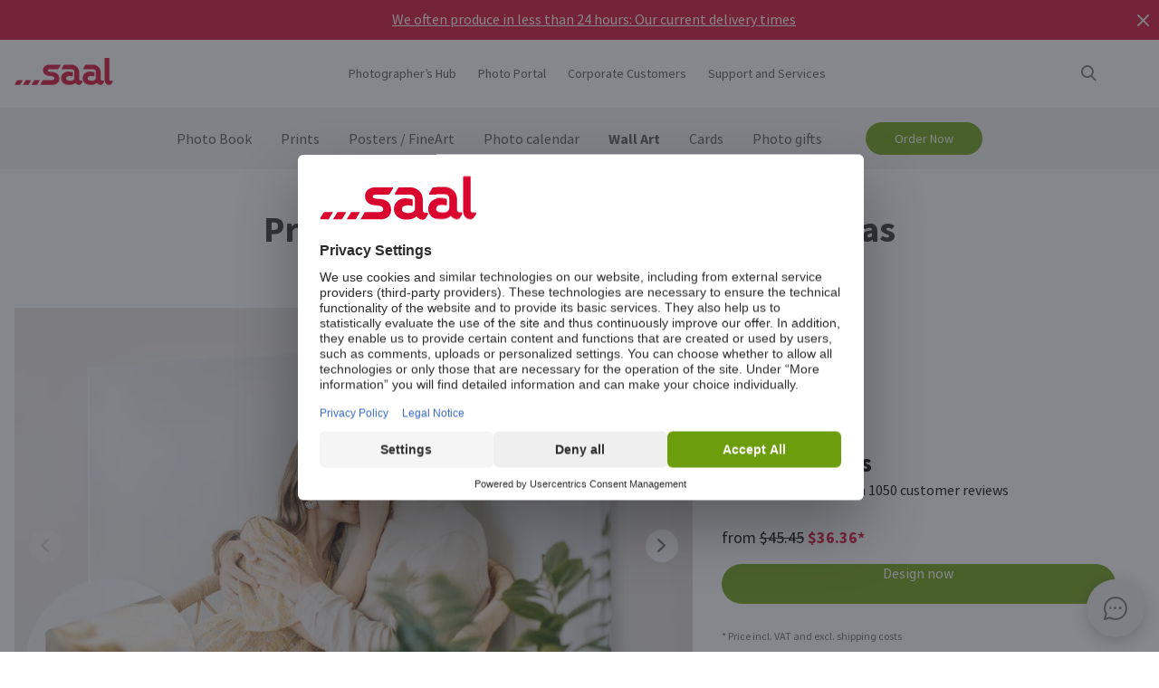

--- FILE ---
content_type: text/html
request_url: https://www.saal-digital.com/wall-art/photo-canvas/
body_size: 28443
content:
<!DOCTYPE html>
<html lang="en-US" xmlns="http://www.w3.org/1999/xhtml"> 
<head><script type="text/javascript">var LANG_PAGE='en_US',LANG='en_US';var WebclientsConfig={serviceWebshopClientReseller:"5f45e76c6bf485e4506973c29e8a9ff5",serviceLanguage:"en",resellerGuid:"9050c8af-d3cf-43b7-ad23-f1532abb847f",resellerIdentifier:"6ac6444c2a5dc43ab787544ec9be2a86",localserviceResellerIdentifier:"e07fb72e7af2df8ec3a355bc3900d472"};var deprecatedBrowserMessage="Ihr Browser ist veraltet. Um den vollen Funktionsumfang dieser Webseite nutzen zu können, empfehlen wir Ihnen Ihren Browser zu aktualisieren.";</script>
<meta charset="utf-8">
<!-- 
	This website is powered by TYPO3 - inspiring people to share!
	TYPO3 is a free open source Content Management Framework initially created by Kasper Skaarhoj and licensed under GNU/GPL.
	TYPO3 is copyright of Kasper Skaarhoj. Extensions are copyright of their respective owners.
	Information and contribution at http://typo3.org/
-->
<base href="https://www.saal-digital.com/">
<script type="text/javascript">
var hostName = location.hostname;
var ownOrigin = document.getElementsByTagName("base")[0].attributes.href.value;
var ownOriginHostname = ownOrigin.split("/")[2];
var protocol = location.toString().split("//").shift();
var ownProtocol = ownOrigin.split("//").shift();

if(navigator.userAgent.indexOf("AdobeAIR") == -1) {
    if(ownOriginHostname != hostName) {
        location.href = ownOrigin + location.href.split("/").splice(3).join("/");
    } else {
        if(protocol != ownProtocol) {
            location.href = ownOrigin + location.href.split("/").splice(3).join("/");
        }
    }
} else {
    if(protocol != ownProtocol && ownOriginHostname == hostName) {
        location.href = ownOrigin + location.href.split("/").splice(3).join("/");
    }
}
</script>
<link rel="shortcut icon" href="https://www.saal-digital.com/fileadmin/sg-saal/favicon.ico" type="image/x-icon; charset=binary">
<link rel="icon" href="https://www.saal-digital.com/fileadmin/sg-saal/favicon.ico" type="image/x-icon; charset=binary">

<meta name="description" content="Print your photo on a canvas and enjoy the beautiful natural high-quality matte look. Size and thickness choices available. Design now in just a few clicks!">
<meta name="google-site-verification" content="_6XvjYbP4YND2xmK5FyMMZOqsdC7W7Ch_aa8GdSls_4">
<meta name="author" content="Saal Digital Fotoservice GmbH">
<meta name="robots" content="index, follow">





<script>
function getConsentByServiceName(ServiceName) {
  const data = localStorage.getItem("ucData");
  if (!data) return false;
  const services = JSON.parse(data).consent?.services;
  const found = services && Object.values(services).find(v => v.name === ServiceName);
  return found ? found.consent : false;
}
</script><title>Custom Photo Canvas Wall Art Print | Saal Digital</title><!-- Google Tag Manager -->
<script>
window.addEventListener("load", function() {
if(getConsentByServiceName("Google Tag Manager")==true){
(function(w,d,s,l,i){w[l]=w[l]||[];w[l].push({'gtm.start':
new Date().getTime(),event:'gtm.js'});var f=d.getElementsByTagName(s)[0],
j=d.createElement(s),dl=l!='dataLayer'?'&l='+l:'';j.defer=true;j.src=
'https://www.googletagmanager.com/gtm.js?id='+i+dl;f.parentNode.insertBefore(j,f);
})(window,document,'script','dataLayer','GTM-5T8JMB');
}
});
</script>
<!-- End Google Tag Manager --><!-- Hotjar Code --><script>
window.addEventListener("load", function() {
 if(getConsentByServiceName("Hotjar")==true){
(function(h,o,t,j,a,r){h.hj=h.hj||function(){(h.hj.q=h.hj.q||[]).push(arguments)};h._hjSettings={hjid:3635075,hjsv:6};a=o.getElementsByTagName('head')[0];r=o.createElement('script');r.async=1;r.src=t+h._hjSettings.hjid+j+h._hjSettings.hjsv;a.appendChild(r);})(window,document,'https://static.hotjar.com/c/hotjar-','.js?sv=');
}
  });
</script><script>
window.addEventListener("load", function() {
if(getConsentByServiceName("Facebook Pixel")==true){
!function(f,b,e,v,n,t,s){if(f.fbq)return;n=f.fbq=function(){n.callMethod?n.callMethod.apply(n,arguments):n.queue.push(arguments)};if(!f._fbq)f._fbq=n;n.push=n;n.loaded=!0;n.version='2.0';n.queue=[];t=b.createElement(e);t.async=!0;t.src=v;s=b.getElementsByTagName(e)[0];s.parentNode.insertBefore(t,s)}(window, document,'script','https://connect.facebook.net/en_US/fbevents.js');fbq('init', '373171448521872');fbq('track', 'PageView');
}
});</script>
<noscript><img height="1" width="1" style="display:none" src="https://www.facebook.com/tr?id=373171448521872&ev=PageView&noscript=1"/></noscript><meta property="og:title" content="Custom Photo Canvas Wall Art Print | Saal Digital" /><meta property="og:description" content="Print your photo on a canvas and enjoy the beautiful natural high-quality matte look. Size and thickness choices available. Design now in just a few clicks!" /><meta property="og:image" content="https://photoservice.cloud/languagesportal/images/38d1a54b-28b7-40ca-b259-b0c91353736e.jpg" /><meta property="og:url" content="https://www.saal-digital.com/wall-art/photo-canvas/" /><meta name="title" content="Custom Photo Canvas Wall Art Print | Saal Digital" /><meta name="keywords" content="" /><script type="text/javascript">var TrackingConstants = { GA_DOWNLOAD_TRACK_CONTAINER_ID: "orderProduct",DOWNLOAD_PAGE_URL:"software-download/download/"}</script><meta name="viewport" content="width=device-width, initial-scale=1.0"><meta http-equiv="x-dns-prefetch-control" content="on">
<link rel="preconnect" href="https://photoservice.cloud/">
<link rel="preload" href="fileadmin/sg-saal/css/sourcesanspro-regular-webfont.woff2" as="font" type="font/woff2" crossorigin="anonymous">
<link rel="preload" href="fileadmin/sg-saal/css/sourcesanspro-light-webfont.woff2" as="font" type="font/woff2" crossorigin="anonymous">
<link rel="preload" href="fileadmin/sg-saal/css/sourcesanspro-bold-webfont.woff2" as="font" type="font/woff2" crossorigin="anonymous">
<link rel="preload" href="fileadmin/sg-saal/css/icomoon.woff2" as="font" type="font/woff2" crossorigin="anonymous">
<style type="text/css">@font-face{font-family:icomoon;src:url('fileadmin/sg-saal/css/icomoon.woff2?2') format('woff2'),url('fileadmin/sg-saal/css/icomoon.woff?2') format('woff');font-weight:400;font-style:normal;font-display:swap}.checkbox:before,.sgw-icon:before,.sgw-upload-stage:before{font-family:icomoon;speak:none;display:block;width:20px;height:20px;position:absolute;left:1px;top:1px;font-style:normal;font-weight:400;font-variant:normal;text-transform:none;line-height:20px;color:#6e6e6e;font-size:20px;-webkit-font-smoothing:antialiased;-moz-osx-font-smoothing:grayscale}</style>
<link rel="preload" type="text/css" href="https://photoservice.cloud/assets/SgwIcons/icons.css?tstamp=1231423124" as="style" onload="this.onload=null;this.rel='stylesheet'" media="screen">
<link rel="preload" type="text/css" href="https://b-shop.saal-digital.net/WebsitePackage/WebsitePackage.css?17" as="style" onload="this.onload=null;this.rel='stylesheet'" media="screen">
<link rel="preload" type="text/css" href="fileadmin/sg-saal/css/sg-main.min.css?67" as="style" onload="this.onload=null;this.rel='stylesheet'" media="screen">
<link rel="preload" type="text/css" href="fileadmin/sg-saal/css/content.min.css?45" as="style" onload="this.onload=null;this.rel='stylesheet'" media="screen">
<noscript>
<link rel="stylesheet" type="text/css" href="https://photoservice.cloud/assets/SgwIcons/icons.css?tstamp=123123124" media="screen">
<link rel="stylesheet" type="text/css" href="https://b-shop.saal-digital.net/WebsitePackage/WebsitePackage.css?17" media="screen">
<link rel="stylesheet" type="text/css" href="fileadmin/sg-saal/css/sg-main.min.css?29" as="style" media="screen">
<link rel="stylesheet" type="text/css" href="fileadmin/sg-saal/css/content.min.css?28" as="style" media="screen">
</noscript>
<link rel="canonical" href="https://www.saal-digital.com/wall-art/photo-canvas/" />
<link rel="alternate" hreflang="de" href="https://www.saal-digital.de/wandbilder/fotoleinwand/" />
<link rel="alternate" hreflang="de-DE" href="https://www.saal-digital.de/wandbilder/fotoleinwand/" />
<link rel="alternate" hreflang="en-GB" href="https://www.saal-digital.co.uk/wall-art/photo-canvas/" />
<link rel="alternate" hreflang="de-CH" href="https://www.saal-digital.ch/wandbilder/fotoleinwand/" />
<link rel="alternate" hreflang="de-AT" href="https://www.saal-digital.at/wandbilder/fotoleinwand/" />
<link rel="alternate" hreflang="fr-FR" href="https://www.saal-digital.fr/tableaux-photo/toile-artistique/" />
<link rel="alternate" hreflang="it-IT" href="https://www.saal-digital.it/fotoquadri/tela-fotografica/" />
<link rel="alternate" hreflang="es-ES" href="https://www.saal-digital.es/cuadros/fotolienzo/" />
<link rel="alternate" hreflang="pl-PL" href="https://www.saal-digital.pl/fotoobrazy/fotoobraz-na-plotnie/" />
<link rel="alternate" hreflang="cs-CZ" href="https://www.saal-digital.cz/fotoobrazy/fotoplatno/" />
<link rel="alternate" hreflang="nl-NL" href="https://www.saal-digital.nl/wanddecoratie/canvas/" />
<link rel="alternate" hreflang="en-US" href="https://www.saal-digital.com/wall-art/photo-canvas/" />
<link rel="alternate" hreflang="da-DK" href="https://www.saal-digital.dk/vaegbilleder/fotolaerred/" />
<link rel="alternate" hreflang="pt-PT" href="https://www.saal-digital.pt/decoracao/tela/" />
<link rel="alternate" hreflang="en" href="https://www.saal-digital.eu/wall-art/photo-canvas/" />
<link rel="alternate" hreflang="sv-SE" href="https://www.saal-digital.se/vaeggdekorer/fotocanvas/" />
<link rel="alternate" hreflang="bg-BG" href="https://www.saal-digital.bg/interioren-pechat/kanava-za-snimki/" />
<link rel="alternate" hreflang="hu-HU" href="https://www.saal-digital.hu/fali-dekoracio/vaszonkep/" />
<link rel="alternate" hreflang="et-EE" href="https://www.saal-digital.ee/seinapilt/fotolouend/" />
<link rel="alternate" hreflang="fi-FI" href="https://www.saal-digital.fi/seinaetaulu/canvas-kuva/" />
<link rel="alternate" hreflang="el-GR" href="https://www.saal-digital.gr/diakosmitika-toichoy/fotografikos-kambas/" />
<link rel="alternate" hreflang="lv-LV" href="https://www.saal-digital.lv/sienas-dekori/foto-audekls/" />
<link rel="alternate" hreflang="lt-LT" href="https://www.saal-digital.lt/sienu-dekoras/nuotrauku-drobe/" />
<link rel="alternate" hreflang="ro-RO" href="https://www.saal-digital.ro/decoratiuni-de-perete/tablou-fotografic/" />
<link rel="alternate" hreflang="sk-SK" href="https://www.saal-digital.sk/fotoobraz/fotoplatna/" />
<link rel="alternate" hreflang="sl-SI" href="https://www.saal-digital.si/stenski-dekor/fotoplatna/" />
<link rel="alternate" hreflang="fr-CH" href="https://fr.saal-digital.ch/tableaux-photo/toile-artistique/" />
<link rel="alternate" hreflang="it-CH" href="https://it.saal-digital.ch/fotoquadri/fotolienzo/" />


<style type="text/css">@media only screen and (max-width:1200px) {#livechat-compact-container{display:none !important;}}</style>
</head>
<body>

<script type="text/javascript">var showBrowserAlert=function(){if(/Trident\/|MSIE/.test(window.navigator.userAgent)&&deprecatedBrowserMessage){var e=document.createElement("div");e.className="comp-notifier-bar browser-deprecated-message bg-red",e.style.cssText="z-index:900000;font-size:18px;";var t=document.createElement("div");t.className="notifier-elements";var r=document.createElement("div");r.className="notifier-element",r.textContent=deprecatedBrowserMessage,t.appendChild(r),e.appendChild(t),document.body.prepend(e)}};showBrowserAlert();</script><div class="comp-appdownload-notifier" role="alert" id="notifierAppDownload" style="display:none"><div><img src="fileadmin/sg-saal/images/app_icon.svg" width="30" height="30" alt="Saal Design App" loading="lazy" /><div class="label"><span class="main">Saal Design App</span><span class="sub">Design quickly and conveniently.</span></div><div class="comp-cta outline ios"><a href="https://itunes.apple.com/us/app/saal-design-app/id1481631197?mt=8">Open</a></div><div class="comp-cta outline android"><a href="https://play.google.com/store/apps/details?id=com.saaldigital.designerapp.de&hl=en">Open</a></div><div class="icon-button close"></div></div><script type="text/javascript">window.addEventListener("load", function(){const notifierAppDownload = document.getElementById('notifierAppDownload');AppDownloadNotifier(notifierAppDownload);});</script></div><div class="comp-notifier-bar" role="alert" id="notifierBar" style="background-color:#D9052F;display:none;padding-right:36px;"><div class="notifier-elements"><div class="notifier-element ready" ><a href="photo-book/" >We did it again. Our exposed Photobooks are once again test winner at CHIP 11/2025.</a></div><div class="notifier-element ready" ><a href="service/shipping-costs-delivery-time/" >We often produce in less than 24 hours: Our current delivery times</a></div><div class="notifier-element ready"><a href="photo-book/professional-line/" >For very special moments: Discover our Professional Line Photo Books</a></div></div><div class="icon-button inverted close"></div></div><script type="text/javascript">
 class Notifier {
            constructor(container, interval = 5000) {
                this.container = container;
                this.elements = Array.from(this.container.querySelectorAll('.notifier-element'));
                this.currentIndex = 0;
                this.intervalDuration = interval;
                this.notifierStatus = window.sessionStorage.getItem('notifier-closed-chip');
                this.init();
            }

            init() {
                if (this.notifierStatus === '1') {
                    this.container.remove();
                } else {
                   this.container.style.removeProperty("display");
                    this.container.querySelector('.icon-button').onclick = () => this.close();
                    if (this.elements.length > 0) {
                        this.animateElements();
                    }
                }
            }

            animateElements() {
                const currentElement = this.elements[this.currentIndex];
                const nextIndex = (this.currentIndex + 1) % this.elements.length;
                const nextElement = this.elements[nextIndex];

             //# currentElement.removeAttribute('style');
                // Current element moves up and becomes invisble
              if(currentElement != null){
                currentElement.classList.remove('active');
                currentElement.classList.add('inactive');
                }

                // Prepare next element to move to center
                nextElement.classList.remove('ready');
                nextElement.classList.add('active');

                // Update index for next iteration
                this.currentIndex = nextIndex;

                // Reset the exiting element to be ready again
                setTimeout(() => {
              if(currentElement != null){
                    currentElement.classList.remove('inactive');
                    currentElement.classList.add('ready');
                 }
                },  500);

                // Schedule the next animation
                setTimeout(() => this.animateElements(), this.intervalDuration);
            }

            close() {
                this.container.remove();
                window.sessionStorage.setItem('notifier-closed-chip', '1');
            }
        }
window.addEventListener("load", function() {
        // Initialize the notifier
        const notifierBar = document.getElementById('notifierBar');
        new Notifier(notifierBar);
});
</script>
<div id="TopNav"><div class="comp-website-navigation" role="header"><div class="sticky"><div class="header-navigation"><div class="logo"><a href="/"><img src="fileadmin/sg-saal/css/logo_saal.svg" alt="Saal Digital" width="103" height="30" loading="lazy" /></a></div><div class="sub-navigation"><div class="group-label g3" data-smalldropdown="1"><div><a href="photographers-hub/" >Photographer’s Hub</a><div class="small-dropdown" data-smalldropdown="1"><div><div class="group-label g3"><a href="photographers-hub/" >Overview</a></div><div class="group-label g3"><a href="service/professional-account/" >Professional discount</a></div><div class="group-label g3"><a href="service/sample-products/" >Sample products</a></div><div class="group-label g3"><a href="service/sample-sets/" >Sample set</a></div><div class="group-label g3"><a href="saal-photo-portal/" >Saal Photo Portal</a></div><div class="group-label g3"><a href="https://www.saal-wall.art/" target="_blank">Saal WallArt</a></div><div class="group-label g3"><a href="photo-awards/" >Photo Awards</a></div><div class="group-label g3"><a href="photographers-hub/wall-art-material-guide/" >Wall Art Material guide</a></div><div class="group-label g3"><a href="photographers-hub/wall-art-size-consultation/" >Wall Art Size Consultation</a></div><div class="group-label g3"><a href="photographers-hub/wall-art-editing-tips/" >Wall Art Editing Tips</a></div></div></div></div></div><div class="group-label g3"><div><a href="saal-photo-portal/" >Photo Portal</a></div></div><div class="group-label g3"><a href="corporate-customers/" >Corporate Customers</a></div><div class="group-label g3" data-smalldropdown="2"><div style="cursor:default"><a href="support/" >Support and Services</a><div class="small-dropdown" data-smalldropdown="2"><div><div class="group-label g3"><a href="support/" >Overview</a></div><div class="group-label g3"><a href="ordercockpit/" >Order Management Tool</a></div><div class="group-label g3"><a href="service/shipping-costs-delivery-time/" >Delivery times / Shipping costs</a></div><div class="group-label g3"><a href="help-center/" >Help Center</a></div><div class="group-label g3"><a href="support/contact-customer-care/" >Contact Customer Care</a></div><div class="group-label g3"><a href="complaint/" >Complaint</a></div><div class="group-label g3"><a href="service/prices/" >Prices</a></div><div class="group-label g3"><a href="support/bulk-orders/" >Bulk orders</a></div><div class="group-label g3"><a href="service/sample-sets/" >Sample set</a></div></div></div></div></div></div><div class="icon-sub-navigation"><div class="icon-button s36 sgw-icon wi_search" id="search" ><span class="search"></span></div><div class="searchmenu" id="searchboxTable"></div> 
<script type="text/javascript">
window.addEventListener("load", function() {
var searchBoxC = document.getElementById("searchboxTable");var searchBoxreseller = "9050c8af-d3cf-43b7-ad23-f1532abb847f";var searchBoxlanguage = "en";var searchBoxPageUri = 'search/';
var searchBoxbody = {"ResellerId": searchBoxreseller,"Language": searchBoxlanguage,"mode": 0,"searchPageUrl": searchBoxPageUri};
var searchButton = document.getElementById('search');
if (searchButton) {searchButton.addEventListener('click', function() {WebsitePackage.WebsiteSearch(searchBoxC, searchBoxbody); closeDialogs(); searchBoxC.classList.add('active'); bodyDisableScroll(); var searchOverlay = document.createElement('div'); searchOverlay.classList.add('comp-dialog-overlay'); searchOverlay.style.cssText = 'display:block;opacity:0.5;z-index:1'; searchOverlay.id = 'searchOverlay';searchBoxC.insertAdjacentElement('afterend', searchOverlay);
 searchOverlay.addEventListener('click', function() { closeDialogs();  bodyEnableScroll(); }); }); }});
</script><div id="LoginUseraccount"></div></div><div class="mobile-main-navigation"><div class="icon-button s44"></div><div class="floating-button-order-now"><a href="https://www.saal-digital.com/WebshopConfigurator/#/5f45e76c6bf485e4506973c29e8a9ff5/en/Categories/72ed1882-981a-46c7-b691-3a855f40832d/Configurator/95dc47da-6189-44b4-8ccb-fac3663a80fe/" target="_blank" class="open-downloadpopup-if-available">Order Now</a></div><div class="mobile-main-navigation-list"><div><div class="group-label g2 s44"><strong>Products</strong></div><div class="article-card small clickable"><div data-nav="672"><a href="photo-book/"  ><div class="comp-image "><picture><source srcset="https://photoservice.cloud/languagesportal/images/97af4e0a-f785-4bc8-b0f7-157fb9c60ac4_centered_reduced_smallest.webp" type="image/webp"><img src="https://photoservice.cloud/languagesportal/images/97af4e0a-f785-4bc8-b0f7-157fb9c60ac4_centered_reduced_smallest.jpg" loading="lazy" alt="Photo Book" width="168" height="118"></picture></div><div class="article-title">Photo Book</div></a></div></div><div class="article-card small clickable"><div data-nav="671"><a href="prints/"  ><div class="comp-image "><picture><source srcset="https://photoservice.cloud/languagesportal/images/459f6c34-d0db-4ea9-b65a-d7c06e8852b8_centered_reduced_smallest.webp" type="image/webp"><img src="https://photoservice.cloud/languagesportal/images/459f6c34-d0db-4ea9-b65a-d7c06e8852b8_centered_reduced_smallest.jpg" loading="lazy" alt="Prints" width="168" height="118"></picture></div><div class="article-title">Prints</div></a></div></div><div class="article-card small clickable"><div data-nav="670"><a href="posters-fineart/"  ><div class="comp-image "><picture><source srcset="https://photoservice.cloud/languagesportal/images/314a08bb-85e7-460e-8029-afbb98fd2291_centered_reduced_smallest.webp" type="image/webp"><img src="https://photoservice.cloud/languagesportal/images/314a08bb-85e7-460e-8029-afbb98fd2291_centered_reduced_smallest.jpg" loading="lazy" alt="Posters / FineArt" width="168" height="118"></picture></div><div class="article-title">Posters / FineArt</div></a></div></div><div class="article-card small clickable"><div data-nav="669"><a href="photo-calendar/"  ><div class="comp-image "><picture><source srcset="https://photoservice.cloud/languagesportal/images/f75bb97e-add4-4662-b1ad-b03d7708deef_centered_reduced_smallest.webp" type="image/webp"><img src="https://photoservice.cloud/languagesportal/images/f75bb97e-add4-4662-b1ad-b03d7708deef_centered_reduced_smallest.jpg" loading="lazy" alt="Photo calendar" width="168" height="118"></picture></div><div class="article-title">Photo calendar</div></a></div></div><div class="article-card small clickable"><div data-nav="668"><a href="wall-art/"  ><div class="comp-image "><picture><source srcset="https://photoservice.cloud/languagesportal/images/a8403411-121f-4bef-9313-c611d796b30e_centered_reduced_smallest.webp" type="image/webp"><img src="https://photoservice.cloud/languagesportal/images/a8403411-121f-4bef-9313-c611d796b30e_centered_reduced_smallest.jpg" loading="lazy" alt="Wall Art" width="168" height="118"></picture></div><div class="article-title">Wall Art</div></a></div></div><div class="article-card small clickable"><div data-nav="1629"><a href="cards/"  ><div class="comp-image "><picture><source srcset="https://photoservice.cloud/languagesportal/images/674d2b8d-0fd7-4184-9c9b-c9daa53fd09f_centered_reduced_smallest.webp" type="image/webp"><img src="https://photoservice.cloud/languagesportal/images/674d2b8d-0fd7-4184-9c9b-c9daa53fd09f_centered_reduced_smallest.jpg" loading="lazy" alt="Cards" width="168" height="118"></picture></div><div class="article-title">Cards</div></a></div></div><div class="article-card small clickable"><div data-nav="667"><a href="photo-gifts/"  ><div class="comp-image "><picture><source srcset="https://photoservice.cloud/languagesportal/images/29428150-ea05-435e-8556-e32576fc9665_centered_reduced_smallest.webp" type="image/webp"><img src="https://photoservice.cloud/languagesportal/images/29428150-ea05-435e-8556-e32576fc9665_centered_reduced_smallest.png" loading="lazy" alt="Photo gifts" width="168" height="118"></picture></div><div class="article-title">Photo gifts</div></a></div></div><div class="article-card small"><div data-nav="715"><a href="service/voucher/"  ><div class="comp-image "><picture><source srcset="https://photoservice.cloud/languagesportal/images/461720ab-62fa-47e1-9106-15af9772baca_centered_reduced_smallest.webp" type="image/webp"><img src="https://photoservice.cloud/languagesportal/images/461720ab-62fa-47e1-9106-15af9772baca_centered_reduced_smallest.jpg" loading="lazy" alt="Voucher" width="168" height="118"></picture></div><div class="article-title">Voucher</div></a></div></div></div><div><div class="group-label g2 s44"><strong>Photographer’s Hub</strong></div><div class="list-element"><div><a href="photographers-hub/" >Overview</a></div></div><div class="divider"></div><div class="list-element"><div><a href="service/professional-account/" >Professional discount</a></div></div><div class="divider"></div><div class="list-element"><div><a href="service/sample-products/" >Sample products</a></div></div><div class="divider"></div><div class="list-element"><div><a href="service/sample-sets/" >Sample set</a></div></div><div class="divider"></div><div class="list-element"><div><a href="saal-photo-portal/" >Saal Photo Portal</a></div></div><div class="divider"></div><div class="list-element"><div><a href="https://www.saal-wall.art/" target="_blank">Saal WallArt</a></div></div><div class="divider"></div><div class="list-element"><div><a href="photo-awards/" >Photo Awards</a></div></div><div class="divider"></div><div class="list-element"><div><a href="photographers-hub/wall-art-material-guide/" >Wall Art Material guide</a></div></div><div class="divider"></div><div class="list-element"><div><a href="photographers-hub/wall-art-size-consultation/" >Wall Art Size Consultation</a></div></div><div class="divider"></div><div class="list-element"><div><a href="photographers-hub/wall-art-editing-tips/" >Wall Art Editing Tips</a></div></div><div class="divider"></div></div><div><div class="group-label g2 s44"><strong>Corporate Customers</strong></div><div class="list-element"><div><a href="corporate-customers/" >Overview</a></div></div><div class="divider"></div></div><div><div class="group-label g2 s44"><strong>Support and Services</strong></div><div class="list-element"><div><a href="support/" >Overview</a></div></div><div class="divider"></div><div class="list-element"><div><a href="ordercockpit/" >Order Management Tool</a></div></div><div class="divider"></div><div class="list-element"><div><a href="service/shipping-costs-delivery-time/" >Delivery times / Shipping costs</a></div></div><div class="divider"></div><div class="list-element"><div><a href="help-center/" >Help Center</a></div></div><div class="divider"></div><div class="list-element"><div><a href="support/contact-customer-care/" >Contact Customer Care</a></div></div><div class="divider"></div><div class="list-element"><div><a href="complaint/" >Complaint</a></div></div><div class="divider"></div><div class="list-element"><div><a href="service/prices/" >Prices</a></div></div><div class="divider"></div><div class="list-element"><div><a href="support/bulk-orders/" >Bulk orders</a></div></div><div class="divider"></div><div class="list-element"><div><a href="service/sample-sets/" >Sample set</a></div></div><div class="divider"></div></div><div><div class="group-label g2 s44"><strong>About Saal Digital</strong></div><div class="list-element"><div><a href="about-saal-digital/imprint-contact/" onfocus="blurLink(this);"  >Imprint / Contact</a></div></div><div class="divider"></div><div class="list-element"><div><a href="about-saal-digital/terms-conditions/" onfocus="blurLink(this);"  >Terms & Conditions</a></div></div><div class="divider"></div><div class="list-element"><div><a href="about-saal-digital/privacy-policy/" onfocus="blurLink(this);"  >Privacy Policy</a></div></div><div class="divider"></div><div class="list-element"><div><a href="about-saal-digital/sustainability/" onfocus="blurLink(this);"  >Sustainability</a></div></div><div class="divider"></div><div class="list-element"><div><a href="press/" onfocus="blurLink(this);"  >Press</a></div></div><div class="divider"></div></div></div></div></div><script>window.compNavigation={};</script><div class="main-navigation" role="navigation" aria-label="Main Navigation"><div class="nav-buttons"><script>window.backButton="Back";</script><div class="group-label g2" data-nav="672"><a href="photo-book/" title="Photo Book"  data-pid="672">Photo Book</a></div><script>window.compNavigation["672"]='{"highlight":{"uri":"photo-book/","image":"https://photoservice.cloud/languagesportal/images/c202745f-1abf-4398-a5a4-898dc6c5aef2_centered_reduced_small.jpg","bg":"darkblue","imageWebP2x":"https://photoservice.cloud/languagesportal/images/c202745f-1abf-4398-a5a4-898dc6c5aef2_centered_reduced.webp","imageWebP":"https://photoservice.cloud/languagesportal/images/c202745f-1abf-4398-a5a4-898dc6c5aef2_centered_mobile_full.webp","alt":"","label":"All Photo Books and promotions"},"articles":[{"image":"https://photoservice.cloud/languagesportal/images/81d02980-871d-420d-97a1-5cb78fc7f39d_centered_reduced_smallest.png","bg":"","imageWebPNr":"https://photoservice.cloud/languagesportal/images/81d02980-871d-420d-97a1-5cb78fc7f39d_centered_reduced_smallest.webp","imageWebP":"https://photoservice.cloud/languagesportal/images/81d02980-871d-420d-97a1-5cb78fc7f39d_centered_reduced_small.webp","alt":"Photo Books","label":"Photo Books","uri":"photo-book/"},{"image":"https://photoservice.cloud/languagesportal/images/15753a2a-483b-4c75-a2da-6fb3a0be46c5_centered_reduced_smallest.png","bg":"","imageWebPNr":"https://photoservice.cloud/languagesportal/images/15753a2a-483b-4c75-a2da-6fb3a0be46c5_centered_reduced_smallest.webp","imageWebP":"https://photoservice.cloud/languagesportal/images/15753a2a-483b-4c75-a2da-6fb3a0be46c5_centered_reduced_small.webp","alt":"Professional Line","label":"Professional Line","uri":"photo-book/professional-line/"},{"image":"https://photoservice.cloud/languagesportal/images/a4646927-fe40-4f26-aff8-b70fa4092869_centered_reduced_smallest.jpg","bg":"","imageWebPNr":"https://photoservice.cloud/languagesportal/images/a4646927-fe40-4f26-aff8-b70fa4092869_centered_reduced_smallest.webp","imageWebP":"https://photoservice.cloud/languagesportal/images/a4646927-fe40-4f26-aff8-b70fa4092869_centered_reduced_small.webp","alt":"Portfolio Album","label":"Portfolio Album","uri":"photo-book/portfolio-album/"},{"image":"https://photoservice.cloud/languagesportal/images/bfb88307-b9a4-4ed5-a682-c6a55c0320d2_centered_reduced_smallest.jpg","bg":"","imageWebPNr":"https://photoservice.cloud/languagesportal/images/bfb88307-b9a4-4ed5-a682-c6a55c0320d2_centered_reduced_smallest.webp","imageWebP":"https://photoservice.cloud/languagesportal/images/bfb88307-b9a4-4ed5-a682-c6a55c0320d2_centered_reduced_small.webp","alt":"Softcover Photo Book","label":"Softcover Photo Book","uri":"photo-book/softcover-photo-book/"},{"image":"https://photoservice.cloud/languagesportal/images/ce102013-8734-476d-96c4-3977cfc75648_centered_reduced_smallest.png","bg":"","imageWebPNr":"https://photoservice.cloud/languagesportal/images/ce102013-8734-476d-96c4-3977cfc75648_centered_reduced_smallest.webp","imageWebP":"https://photoservice.cloud/languagesportal/images/ce102013-8734-476d-96c4-3977cfc75648_centered_reduced_small.webp","alt":"Saal Box","label":"Saal Box","uri":"photo-book/saal-box/"},{"image":"https://photoservice.cloud/languagesportal/images/aecf8ab0-abb9-4bf1-a425-0e5208abbf70_centered_reduced_smallest.png","bg":"","imageWebPNr":"https://photoservice.cloud/languagesportal/images/aecf8ab0-abb9-4bf1-a425-0e5208abbf70_centered_reduced_smallest.webp","imageWebP":"https://photoservice.cloud/languagesportal/images/aecf8ab0-abb9-4bf1-a425-0e5208abbf70_centered_reduced_small.webp","alt":"Photo Booklets","label":"Photo Booklets","uri":"photo-book/photo-booklets/"},{"image":"https://photoservice.cloud/languagesportal/images/c96a882b-c990-46c2-8634-0d1e05c7e3a0_centered_reduced_smallest.png","bg":"","imageWebPNr":"https://photoservice.cloud/languagesportal/images/c96a882b-c990-46c2-8634-0d1e05c7e3a0_centered_reduced_smallest.webp","imageWebP":"https://photoservice.cloud/languagesportal/images/c96a882b-c990-46c2-8634-0d1e05c7e3a0_centered_reduced_small.webp","alt":"Premium gift box","label":"Premium gift box","uri":"photo-book/premium-gift-box/"},{"image":"https://photoservice.cloud/languagesportal/images/804d8007-d7d5-4958-af4e-cb05aa583f25_centered_reduced_smallest.jpg","bg":"","imageWebPNr":"https://photoservice.cloud/languagesportal/images/804d8007-d7d5-4958-af4e-cb05aa583f25_centered_reduced_smallest.webp","imageWebP":"https://photoservice.cloud/languagesportal/images/804d8007-d7d5-4958-af4e-cb05aa583f25_centered_reduced_small.webp","alt":"Hardcover Mini Leporello","label":"Hardcover Mini Leporello","uri":"cards/hardcover-mini-leporello/"}],"more":[{"label":"$25 Photobook Voucher","uri":"photo-book/photo-book-discovery-voucher/"},{"label":"Layflat Photo Books","uri":"photo-book/layflat-photo-books/"},{"label":"Photobook Prices","uri":"photo-book/prices/"},{"label":"Prices for resellers","uri":"service/professional-account/"},{"label":"Sample products","uri":"service/sample-products/"},{"label":"Professional Zone","uri":"photo-book/professional-zone/"},{"image":"https://photoservice.cloud/languagesportal/images/931d87b6-3cc6-4a76-9910-cadb4ae03bcb_centered_reduced_smallest.jpg","bg":"","imageWebPNr":"https://photoservice.cloud/languagesportal/images/931d87b6-3cc6-4a76-9910-cadb4ae03bcb_centered_reduced_smallest.webp","imageWebP":"https://photoservice.cloud/languagesportal/images/931d87b6-3cc6-4a76-9910-cadb4ae03bcb_centered_reduced_small.webp","alt":"Wedding photo book","label":"Wedding photo book","uri":"photo-book/wedding-photo-book/"},{"image":"https://photoservice.cloud/languagesportal/images/8e197332-43c1-4bb8-bf2e-1b89a0dd4a36_centered_reduced_smallest.png","bg":"pink","imageWebPNr":"https://photoservice.cloud/languagesportal/images/8e197332-43c1-4bb8-bf2e-1b89a0dd4a36_centered_reduced_smallest.webp","imageWebP":"https://photoservice.cloud/languagesportal/images/8e197332-43c1-4bb8-bf2e-1b89a0dd4a36_centered_reduced_small.webp","alt":"Baby photo book","label":"Baby photo book","uri":"photo-book/baby-photo-book/"},{"image":"https://photoservice.cloud/languagesportal/images/2335ae5b-fcaf-461d-856b-63f391efed3c_centered_reduced_smallest.jpg","bg":"","imageWebPNr":"https://photoservice.cloud/languagesportal/images/2335ae5b-fcaf-461d-856b-63f391efed3c_centered_reduced_smallest.webp","imageWebP":"https://photoservice.cloud/languagesportal/images/2335ae5b-fcaf-461d-856b-63f391efed3c_centered_reduced_small.webp","alt":"Design a photo book","label":"Design a photo book","uri":"photo-book/design-a-photo-book/"}]}';</script><div class="group-label g2" data-nav="671"><a href="prints/" title="Prints"  data-pid="671">Prints</a></div><script>window.compNavigation["671"]='{"highlight":{"uri":"prints/","image":"https://photoservice.cloud/languagesportal/images/94134ab1-a765-4c3a-996f-4a7308609397_centered_reduced_small.jpg","bg":"","imageWebP2x":"https://photoservice.cloud/languagesportal/images/94134ab1-a765-4c3a-996f-4a7308609397_centered_reduced.webp","imageWebP":"https://photoservice.cloud/languagesportal/images/94134ab1-a765-4c3a-996f-4a7308609397_centered_mobile_full.webp","alt":"","label":"All Photos and promotions"},"articles":[{"image":"https://photoservice.cloud/languagesportal/images/7c593fbf-bc6e-47a1-b6ef-0719aba0058b_centered_reduced_smallest.png","bg":"","imageWebPNr":"https://photoservice.cloud/languagesportal/images/7c593fbf-bc6e-47a1-b6ef-0719aba0058b_centered_reduced_smallest.webp","imageWebP":"https://photoservice.cloud/languagesportal/images/7c593fbf-bc6e-47a1-b6ef-0719aba0058b_centered_reduced_small.webp","alt":"Photo Prints","label":"Photo Prints","uri":"prints/photo-prints/"},{"image":"https://photoservice.cloud/languagesportal/images/1d1003fc-bebb-4b38-8de3-96c95837f97d_centered_reduced_smallest.png","bg":"","imageWebPNr":"https://photoservice.cloud/languagesportal/images/1d1003fc-bebb-4b38-8de3-96c95837f97d_centered_reduced_smallest.webp","imageWebP":"https://photoservice.cloud/languagesportal/images/1d1003fc-bebb-4b38-8de3-96c95837f97d_centered_reduced_small.webp","alt":"Photo Prints XT","label":"Photo Prints XT","uri":"prints/photo-prints-xt/"},{"image":"https://photoservice.cloud/languagesportal/images/13bcc15e-3af2-48c2-b5d7-40d07040920f_centered_reduced_smallest.png","bg":"","imageWebPNr":"https://photoservice.cloud/languagesportal/images/13bcc15e-3af2-48c2-b5d7-40d07040920f_centered_reduced_smallest.webp","imageWebP":"https://photoservice.cloud/languagesportal/images/13bcc15e-3af2-48c2-b5d7-40d07040920f_centered_reduced_small.webp","alt":"Photo Stickers","label":"Photo Stickers","uri":"prints/photo-stickers/"},{"image":"https://photoservice.cloud/languagesportal/images/a07c8306-403c-4ccc-a7e7-fb22e3ae9e08_centered_reduced_smallest.png","bg":"","imageWebPNr":"https://photoservice.cloud/languagesportal/images/a07c8306-403c-4ccc-a7e7-fb22e3ae9e08_centered_reduced_smallest.webp","imageWebP":"https://photoservice.cloud/languagesportal/images/a07c8306-403c-4ccc-a7e7-fb22e3ae9e08_centered_reduced_small.webp","alt":"Acrylic display","label":"Acrylic display","uri":"prints/acrylic-display/"},{"image":"https://photoservice.cloud/languagesportal/images/0e3c8342-a0d1-495f-97c5-571846529c12_centered_reduced_smallest.png","bg":"","imageWebPNr":"https://photoservice.cloud/languagesportal/images/0e3c8342-a0d1-495f-97c5-571846529c12_centered_reduced_smallest.webp","imageWebP":"https://photoservice.cloud/languagesportal/images/0e3c8342-a0d1-495f-97c5-571846529c12_centered_reduced_small.webp","alt":"Photo Plaques","label":"Photo Plaques","uri":"prints/photo-plaques/"},{"image":"https://photoservice.cloud/languagesportal/images/ec51c432-c228-4cd9-b1c0-890b6eeadaa2_centered_reduced_smallest.png","bg":"","imageWebPNr":"https://photoservice.cloud/languagesportal/images/ec51c432-c228-4cd9-b1c0-890b6eeadaa2_centered_reduced_smallest.webp","imageWebP":"https://photoservice.cloud/languagesportal/images/ec51c432-c228-4cd9-b1c0-890b6eeadaa2_centered_reduced_small.webp","alt":"Photo block","label":"Photo block","uri":"photo-gifts/photo-block/"},{"image":"https://photoservice.cloud/languagesportal/images/d6e4c94f-8934-499a-bff7-f5cba8969064_centered_reduced_smallest.png","bg":"","imageWebPNr":"https://photoservice.cloud/languagesportal/images/d6e4c94f-8934-499a-bff7-f5cba8969064_centered_reduced_smallest.webp","imageWebP":"https://photoservice.cloud/languagesportal/images/d6e4c94f-8934-499a-bff7-f5cba8969064_centered_reduced_small.webp","alt":"Shaker frame","label":"Shaker frame","uri":"photo-gifts/shaker-frame/"},{"image":"https://photoservice.cloud/languagesportal/images/0dfc88a8-81b7-46b1-9f84-a0a9aff721ab_centered_reduced_smallest.jpg","bg":"","imageWebPNr":"https://photoservice.cloud/languagesportal/images/0dfc88a8-81b7-46b1-9f84-a0a9aff721ab_centered_reduced_smallest.webp","imageWebP":"https://photoservice.cloud/languagesportal/images/0dfc88a8-81b7-46b1-9f84-a0a9aff721ab_centered_reduced_small.webp","alt":"Gift stand","label":"Gift stand","uri":"photo-gifts/gift-stand/"},{"image":"https://photoservice.cloud/languagesportal/images/d348466a-d609-414f-bf9d-9e49048f337d_centered_reduced_smallest.jpg","bg":"yellow","imageWebPNr":"https://photoservice.cloud/languagesportal/images/d348466a-d609-414f-bf9d-9e49048f337d_centered_reduced_smallest.webp","imageWebP":"https://photoservice.cloud/languagesportal/images/d348466a-d609-414f-bf9d-9e49048f337d_centered_reduced_small.webp","alt":"Mini Leporellos","label":"Mini Leporellos","uri":"prints/mini-leporellos/"},{"image":"https://photoservice.cloud/languagesportal/images/2533d853-6fc2-43e3-ab60-6ef3fdbcc809_centered_reduced_smallest.png","bg":"","imageWebPNr":"https://photoservice.cloud/languagesportal/images/2533d853-6fc2-43e3-ab60-6ef3fdbcc809_centered_reduced_smallest.webp","imageWebP":"https://photoservice.cloud/languagesportal/images/2533d853-6fc2-43e3-ab60-6ef3fdbcc809_centered_reduced_small.webp","alt":"Print Bundle","label":"Print Bundle","uri":"prints/print-bundle/"},{"image":"https://photoservice.cloud/languagesportal/images/79eb6cdf-04b9-48e5-9154-f988b1b8c48b_centered_reduced_smallest.png","bg":"","imageWebPNr":"https://photoservice.cloud/languagesportal/images/79eb6cdf-04b9-48e5-9154-f988b1b8c48b_centered_reduced_smallest.webp","imageWebP":"https://photoservice.cloud/languagesportal/images/79eb6cdf-04b9-48e5-9154-f988b1b8c48b_centered_reduced_small.webp","alt":"RetroPrints","label":"RetroPrints","uri":"prints/retroprints/"},{"image":"https://photoservice.cloud/languagesportal/images/50133db3-a164-4480-b6a6-7ae6ba1c6a47_centered_reduced_smallest.png","bg":"","imageWebPNr":"https://photoservice.cloud/languagesportal/images/50133db3-a164-4480-b6a6-7ae6ba1c6a47_centered_reduced_smallest.webp","imageWebP":"https://photoservice.cloud/languagesportal/images/50133db3-a164-4480-b6a6-7ae6ba1c6a47_centered_reduced_small.webp","alt":"Postcard","label":"Postcard","uri":"prints/postcard/"},{"image":"https://photoservice.cloud/languagesportal/images/b046a0a6-9b34-49e9-b0f9-1b0e3878a9f1_centered_reduced_smallest.png","bg":"","imageWebPNr":"https://photoservice.cloud/languagesportal/images/b046a0a6-9b34-49e9-b0f9-1b0e3878a9f1_centered_reduced_smallest.webp","imageWebP":"https://photoservice.cloud/languagesportal/images/b046a0a6-9b34-49e9-b0f9-1b0e3878a9f1_centered_reduced_small.webp","alt":"Photo Folder","label":"Photo Folder","uri":"prints/photo-folder/"},{"image":"https://photoservice.cloud/languagesportal/images/e5c4a353-becc-403b-9ffb-d1575022d750_centered_reduced_smallest.jpg","bg":"","imageWebPNr":"https://photoservice.cloud/languagesportal/images/e5c4a353-becc-403b-9ffb-d1575022d750_centered_reduced_smallest.webp","imageWebP":"https://photoservice.cloud/languagesportal/images/e5c4a353-becc-403b-9ffb-d1575022d750_centered_reduced_small.webp","alt":"Photo set","label":"Photo set","uri":"prints/photo-set/"},{"image":"https://photoservice.cloud/languagesportal/images/86ea4f4f-bc0a-432a-8b4f-ddca6cd56e6e_centered_reduced_smallest.png","bg":"","imageWebPNr":"https://photoservice.cloud/languagesportal/images/86ea4f4f-bc0a-432a-8b4f-ddca6cd56e6e_centered_reduced_smallest.webp","imageWebP":"https://photoservice.cloud/languagesportal/images/86ea4f4f-bc0a-432a-8b4f-ddca6cd56e6e_centered_reduced_small.webp","alt":"Photo Duo","label":"Photo Duo","uri":"prints/photo-duo/"}],"more":[{"label":"Photo Prices","uri":"prints/prices/"},{"label":"Prices for resellers","uri":"service/professional-account/"},{"label":"Sample products","uri":"service/sample-products/"},{"label":"Professional zone - photo prints","uri":"prints/professional-zone/"},{"label":"School and kindergarten photography","uri":"prints/school-and-kindergarten-photography/"}]}';</script><div class="group-label g2" data-nav="670"><a href="posters-fineart/" title="Posters / FineArt"  data-pid="670">Posters / FineArt</a></div><script>window.compNavigation["670"]='{"highlight":{"uri":"posters-fineart/","image":"https://photoservice.cloud/languagesportal/images/314a08bb-85e7-460e-8029-afbb98fd2291_centered_reduced_small.jpg","bg":"","imageWebP2x":"https://photoservice.cloud/languagesportal/images/314a08bb-85e7-460e-8029-afbb98fd2291_centered_reduced.webp","imageWebP":"https://photoservice.cloud/languagesportal/images/314a08bb-85e7-460e-8029-afbb98fd2291_centered_mobile_full.webp","alt":"","label":"All Posters and promotions"},"articles":[{"image":"https://photoservice.cloud/languagesportal/images/016d9361-b338-4f3e-aaba-56480cd09e46_centered_reduced_smallest.jpg","bg":"","imageWebPNr":"https://photoservice.cloud/languagesportal/images/016d9361-b338-4f3e-aaba-56480cd09e46_centered_reduced_smallest.webp","imageWebP":"https://photoservice.cloud/languagesportal/images/016d9361-b338-4f3e-aaba-56480cd09e46_centered_reduced_small.webp","alt":"FUJIFILM Gloss","label":"FUJIFILM Gloss","uri":"posters-fineart/fujifilm-gloss/"},{"image":"https://photoservice.cloud/languagesportal/images/087c5d2b-d702-4937-93cb-2fe7f3fdee68_centered_reduced_smallest.jpg","bg":"","imageWebPNr":"https://photoservice.cloud/languagesportal/images/087c5d2b-d702-4937-93cb-2fe7f3fdee68_centered_reduced_smallest.webp","imageWebP":"https://photoservice.cloud/languagesportal/images/087c5d2b-d702-4937-93cb-2fe7f3fdee68_centered_reduced_small.webp","alt":"FUJIFILM Matte","label":"FUJIFILM Matte","uri":"posters-fineart/fujifilm-matte/"},{"image":"https://photoservice.cloud/languagesportal/images/08f9a8ca-2c61-4cc2-adee-4686443b7fa6_centered_reduced_smallest.jpg","bg":"","imageWebPNr":"https://photoservice.cloud/languagesportal/images/08f9a8ca-2c61-4cc2-adee-4686443b7fa6_centered_reduced_smallest.webp","imageWebP":"https://photoservice.cloud/languagesportal/images/08f9a8ca-2c61-4cc2-adee-4686443b7fa6_centered_reduced_small.webp","alt":"FUJIFILM Silk | Portrait","label":"FUJIFILM Silk | Portrait","uri":"posters-fineart/fujifilm-silk-portrait/"},{"image":"https://photoservice.cloud/languagesportal/images/022f6452-3630-43b6-a7cd-b8ab7d2de847_centered_reduced_smallest.jpg","bg":"","imageWebPNr":"https://photoservice.cloud/languagesportal/images/022f6452-3630-43b6-a7cd-b8ab7d2de847_centered_reduced_smallest.webp","imageWebP":"https://photoservice.cloud/languagesportal/images/022f6452-3630-43b6-a7cd-b8ab7d2de847_centered_reduced_small.webp","alt":"Hahnemühle FineArt Baryta","label":"Hahnemühle FineArt Baryta","uri":"posters-fineart/hahnemuehle-fineart-baryta/"},{"image":"https://photoservice.cloud/languagesportal/images/f97c6c29-45ee-4a69-9b9e-934fc0eca3e5_centered_reduced_smallest.jpg","bg":"","imageWebPNr":"https://photoservice.cloud/languagesportal/images/f97c6c29-45ee-4a69-9b9e-934fc0eca3e5_centered_reduced_smallest.webp","imageWebP":"https://photoservice.cloud/languagesportal/images/f97c6c29-45ee-4a69-9b9e-934fc0eca3e5_centered_reduced_small.webp","alt":"Hahnemühle Photo Rag®","label":"Hahnemühle Photo Rag®","uri":"posters-fineart/hahnemuehle-photo-ragr/"},{"image":"https://photoservice.cloud/languagesportal/images/c2dd342e-ef2a-49fa-9d9b-36dff9d09133_centered_reduced_smallest.jpg","bg":"","imageWebPNr":"https://photoservice.cloud/languagesportal/images/c2dd342e-ef2a-49fa-9d9b-36dff9d09133_centered_reduced_smallest.webp","imageWebP":"https://photoservice.cloud/languagesportal/images/c2dd342e-ef2a-49fa-9d9b-36dff9d09133_centered_reduced_small.webp","alt":"Hahnemühle Bamboo Natural Line","label":"Hahnemühle Bamboo Natural Line","uri":"posters-fineart/hahnemuehle-bamboo-natural-line/"},{"image":"https://photoservice.cloud/languagesportal/images/f134fe3a-709c-4bab-a142-e535c6936b4a_centered_reduced_smallest.jpg","bg":"","imageWebPNr":"https://photoservice.cloud/languagesportal/images/f134fe3a-709c-4bab-a142-e535c6936b4a_centered_reduced_smallest.webp","imageWebP":"https://photoservice.cloud/languagesportal/images/f134fe3a-709c-4bab-a142-e535c6936b4a_centered_reduced_small.webp","alt":"Hahnemühle Hemp Natural Line","label":"Hahnemühle Hemp Natural Line","uri":"posters-fineart/hahnemuehle-hemp-natural-line/"},{"image":"https://photoservice.cloud/languagesportal/images/2809cd9b-4f43-4ea6-b434-a46d08d79d78_centered_reduced_smallest.jpg","bg":"","imageWebPNr":"https://photoservice.cloud/languagesportal/images/2809cd9b-4f43-4ea6-b434-a46d08d79d78_centered_reduced_smallest.webp","imageWebP":"https://photoservice.cloud/languagesportal/images/2809cd9b-4f43-4ea6-b434-a46d08d79d78_centered_reduced_small.webp","alt":"Hahnemühle Museum Etching","label":"Hahnemühle Museum Etching","uri":"posters-fineart/hahnemuehle-museum-etching/"},{"image":"https://photoservice.cloud/languagesportal/images/1aebf29a-dee7-41a7-9486-188dbd11eecf_centered_reduced_smallest.jpg","bg":"","imageWebPNr":"https://photoservice.cloud/languagesportal/images/1aebf29a-dee7-41a7-9486-188dbd11eecf_centered_reduced_smallest.webp","imageWebP":"https://photoservice.cloud/languagesportal/images/1aebf29a-dee7-41a7-9486-188dbd11eecf_centered_reduced_small.webp","alt":"Poster/FineArt with Wooden Hanger","label":"Poster/FineArt with Wooden Hanger","uri":"wall-art/posterfineart-with-wooden-hanger/"},{"image":"https://photoservice.cloud/languagesportal/images/df252be1-3640-43c1-a4c2-1956d5333c35_centered_reduced_smallest.jpg","bg":"","imageWebPNr":"https://photoservice.cloud/languagesportal/images/df252be1-3640-43c1-a4c2-1956d5333c35_centered_reduced_smallest.webp","imageWebP":"https://photoservice.cloud/languagesportal/images/df252be1-3640-43c1-a4c2-1956d5333c35_centered_reduced_small.webp","alt":"Framed Poster/FineArt","label":"Framed Poster/FineArt","uri":"wall-art/framed-posterfineart/"}],"more":[{"label":"Poster Prices","uri":"posters-fineart/prices/"},{"label":"Prices for resellers","uri":"service/professional-account/"},{"label":"Sample products","uri":"service/sample-products/"},{"label":"Professional zone - posters","uri":"posters-fineart/professional-zone/"}]}';</script><div class="group-label g2" data-nav="669"><a href="photo-calendar/" title="Photo calendar"  data-pid="669">Photo calendar</a></div><script>window.compNavigation["669"]='{"highlight":{"uri":"photo-calendar/","image":"https://photoservice.cloud/languagesportal/images/f75bb97e-add4-4662-b1ad-b03d7708deef_centered_reduced_small.jpg","bg":"","imageWebP2x":"https://photoservice.cloud/languagesportal/images/f75bb97e-add4-4662-b1ad-b03d7708deef_centered_reduced.webp","imageWebP":"https://photoservice.cloud/languagesportal/images/f75bb97e-add4-4662-b1ad-b03d7708deef_centered_mobile_full.webp","alt":"","label":"All Calendars and promotions"},"articles":[{"image":"https://photoservice.cloud/languagesportal/images/c595705b-5554-4990-a8e1-8c2c228db573_centered_reduced_smallest.jpg","bg":"","imageWebPNr":"https://photoservice.cloud/languagesportal/images/c595705b-5554-4990-a8e1-8c2c228db573_centered_reduced_smallest.webp","imageWebP":"https://photoservice.cloud/languagesportal/images/c595705b-5554-4990-a8e1-8c2c228db573_centered_reduced_small.webp","alt":"Wall calendar","label":"Wall calendar","uri":"photo-calendar/wall-calendar/"},{"image":"https://photoservice.cloud/languagesportal/images/68392e0f-118e-4667-bea3-75153e52c2cb_centered_reduced_smallest.jpg","bg":"","imageWebPNr":"https://photoservice.cloud/languagesportal/images/68392e0f-118e-4667-bea3-75153e52c2cb_centered_reduced_smallest.webp","imageWebP":"https://photoservice.cloud/languagesportal/images/68392e0f-118e-4667-bea3-75153e52c2cb_centered_reduced_small.webp","alt":"Desk calendar","label":"Desk calendar","uri":"photo-calendar/desk-calendar/"},{"image":"https://photoservice.cloud/languagesportal/images/d092c231-34bc-415b-ba3a-238b4b42ba89_centered_reduced_smallest.jpg","bg":"yellow","imageWebPNr":"https://photoservice.cloud/languagesportal/images/d092c231-34bc-415b-ba3a-238b4b42ba89_centered_reduced_smallest.webp","imageWebP":"https://photoservice.cloud/languagesportal/images/d092c231-34bc-415b-ba3a-238b4b42ba89_centered_reduced_small.webp","alt":"Family calendar","label":"Family calendar","uri":"photo-calendar/family-calendar/"},{"image":"https://photoservice.cloud/languagesportal/images/d6aba9a8-1598-439b-aa29-d90a7cfb881c_centered_reduced_smallest.jpg","bg":"","imageWebPNr":"https://photoservice.cloud/languagesportal/images/d6aba9a8-1598-439b-aa29-d90a7cfb881c_centered_reduced_smallest.webp","imageWebP":"https://photoservice.cloud/languagesportal/images/d6aba9a8-1598-439b-aa29-d90a7cfb881c_centered_reduced_small.webp","alt":"Advent Calendar","label":"Advent Calendar","uri":"photo-calendar/advent-calendar/"},{"image":"https://photoservice.cloud/languagesportal/images/5697ba62-2252-4d03-943b-a93a28546af5_centered_reduced_smallest.png","bg":"","imageWebPNr":"https://photoservice.cloud/languagesportal/images/5697ba62-2252-4d03-943b-a93a28546af5_centered_reduced_smallest.webp","imageWebP":"https://photoservice.cloud/languagesportal/images/5697ba62-2252-4d03-943b-a93a28546af5_centered_reduced_small.webp","alt":"Desk calendar with wooden stand","label":"Desk calendar with wooden stand","uri":"photo-calendar/desk-calendar-with-wooden-stand/"},{"image":"https://photoservice.cloud/languagesportal/images/f6e69985-1a51-46d5-aa34-756ba773af2f_centered_reduced_smallest.jpg","bg":"","imageWebPNr":"https://photoservice.cloud/languagesportal/images/f6e69985-1a51-46d5-aa34-756ba773af2f_centered_reduced_smallest.webp","imageWebP":"https://photoservice.cloud/languagesportal/images/f6e69985-1a51-46d5-aa34-756ba773af2f_centered_reduced_small.webp","alt":"Yearly calendar","label":"Yearly calendar","uri":"photo-calendar/yearly-calendar/"}],"more":[{"label":"Calendar prices","uri":"photo-calendar/prices/"},{"label":"Prices for resellers","uri":"service/professional-account/"},{"label":"Sample products","uri":"service/sample-products/"},{"label":"Professional zone - calendars","uri":"photo-calendar/professional-zone/"}]}';</script><div class="group-label g2 active" data-nav="668"><a href="wall-art/" title="Wall Art"  data-pid="668">Wall Art</a></div><script>window.compNavigation["668"]='{"highlight":{"uri":"wall-art/","image":"https://photoservice.cloud/languagesportal/images/a8403411-121f-4bef-9313-c611d796b30e_centered_reduced_small.jpg","bg":"","imageWebP2x":"https://photoservice.cloud/languagesportal/images/a8403411-121f-4bef-9313-c611d796b30e_centered_reduced.webp","imageWebP":"https://photoservice.cloud/languagesportal/images/a8403411-121f-4bef-9313-c611d796b30e_centered_mobile_full.webp","alt":"","label":"All Wall Art and promotions"},"articles":[{"image":"https://photoservice.cloud/languagesportal/images/43a28a98-5cfa-41ef-9f8f-1791a2e1e072_centered_reduced_smallest.png","bg":"","imageWebPNr":"https://photoservice.cloud/languagesportal/images/43a28a98-5cfa-41ef-9f8f-1791a2e1e072_centered_reduced_smallest.webp","imageWebP":"https://photoservice.cloud/languagesportal/images/43a28a98-5cfa-41ef-9f8f-1791a2e1e072_centered_reduced_small.webp","alt":"Metal print","label":"Metal print","uri":"wall-art/metal-print/"},{"image":"https://photoservice.cloud/languagesportal/images/cadad59d-578d-401b-a9ea-aba351ce309e_centered_reduced_smallest.png","bg":"","imageWebPNr":"https://photoservice.cloud/languagesportal/images/cadad59d-578d-401b-a9ea-aba351ce309e_centered_reduced_smallest.webp","imageWebP":"https://photoservice.cloud/languagesportal/images/cadad59d-578d-401b-a9ea-aba351ce309e_centered_reduced_small.webp","alt":"Acrylic","label":"Acrylic","uri":"wall-art/acrylic/"},{"image":"https://photoservice.cloud/languagesportal/images/1b7c5229-409b-4c21-9f32-c70e51784b5c_centered_reduced_smallest.jpg","bg":"","imageWebPNr":"https://photoservice.cloud/languagesportal/images/1b7c5229-409b-4c21-9f32-c70e51784b5c_centered_reduced_smallest.webp","imageWebP":"https://photoservice.cloud/languagesportal/images/1b7c5229-409b-4c21-9f32-c70e51784b5c_centered_reduced_small.webp","alt":"Brushed Metal Print","label":"Brushed Metal Print","uri":"wall-art/brushed-metal-print/"},{"image":"https://photoservice.cloud/languagesportal/images/93329a07-d768-418c-b486-dbf656654033_centered_reduced_smallest.png","bg":"","imageWebPNr":"https://photoservice.cloud/languagesportal/images/93329a07-d768-418c-b486-dbf656654033_centered_reduced_smallest.webp","imageWebP":"https://photoservice.cloud/languagesportal/images/93329a07-d768-418c-b486-dbf656654033_centered_reduced_small.webp","alt":"PVC Foamboard","label":"PVC Foamboard","uri":"wall-art/pvc-foamboard/"},{"image":"https://photoservice.cloud/languagesportal/images/7e258750-4e0f-4e23-9b42-c30104aac829_centered_reduced_smallest.jpg","bg":"","imageWebPNr":"https://photoservice.cloud/languagesportal/images/7e258750-4e0f-4e23-9b42-c30104aac829_centered_reduced_smallest.webp","imageWebP":"https://photoservice.cloud/languagesportal/images/7e258750-4e0f-4e23-9b42-c30104aac829_centered_reduced_small.webp","alt":"GalleryPrint","label":"GalleryPrint","uri":"wall-art/galleryprint/"},{"image":"https://photoservice.cloud/languagesportal/images/33e1df4a-ce1e-4f9e-a9a2-680460dad0d5_centered_reduced_smallest.jpg","bg":"","imageWebPNr":"https://photoservice.cloud/languagesportal/images/33e1df4a-ce1e-4f9e-a9a2-680460dad0d5_centered_reduced_smallest.webp","imageWebP":"https://photoservice.cloud/languagesportal/images/33e1df4a-ce1e-4f9e-a9a2-680460dad0d5_centered_reduced_small.webp","alt":"Floating Frame","label":"Floating Frame","uri":"wall-art/floating-frame/"},{"image":"https://photoservice.cloud/languagesportal/images/38d1a54b-28b7-40ca-b259-b0c91353736e_centered_reduced_smallest.jpg","bg":"","imageWebPNr":"https://photoservice.cloud/languagesportal/images/38d1a54b-28b7-40ca-b259-b0c91353736e_centered_reduced_smallest.webp","imageWebP":"https://photoservice.cloud/languagesportal/images/38d1a54b-28b7-40ca-b259-b0c91353736e_centered_reduced_small.webp","alt":"Photo Canvas","label":"Photo Canvas","uri":"wall-art/photo-canvas/"},{"image":"https://photoservice.cloud/languagesportal/images/447e9cd5-581e-426c-8b42-e4939cad098b_centered_reduced_smallest.png","bg":"","imageWebPNr":"https://photoservice.cloud/languagesportal/images/447e9cd5-581e-426c-8b42-e4939cad098b_centered_reduced_smallest.webp","imageWebP":"https://photoservice.cloud/languagesportal/images/447e9cd5-581e-426c-8b42-e4939cad098b_centered_reduced_small.webp","alt":"Photo in a Changeable Frame","label":"Photo in a Changeable Frame","uri":"wall-art/photo-in-a-changeable-frame/"},{"image":"https://photoservice.cloud/languagesportal/images/ca379794-9449-4f08-81c4-61fc57b8fb6a_centered_reduced_smallest.png","bg":"","imageWebPNr":"https://photoservice.cloud/languagesportal/images/ca379794-9449-4f08-81c4-61fc57b8fb6a_centered_reduced_smallest.webp","imageWebP":"https://photoservice.cloud/languagesportal/images/ca379794-9449-4f08-81c4-61fc57b8fb6a_centered_reduced_small.webp","alt":"Soundproof","label":"Soundproof","uri":"wall-art/soundproof/"},{"image":"https://photoservice.cloud/languagesportal/images/d93e3a91-04d1-4086-b0c0-7b996f0f942b_centered_reduced_smallest.jpg","bg":"","imageWebPNr":"https://photoservice.cloud/languagesportal/images/d93e3a91-04d1-4086-b0c0-7b996f0f942b_centered_reduced_smallest.webp","imageWebP":"https://photoservice.cloud/languagesportal/images/d93e3a91-04d1-4086-b0c0-7b996f0f942b_centered_reduced_small.webp","alt":"Squares","label":"Squares","uri":"wall-art/squares/"},{"image":"https://photoservice.cloud/languagesportal/images/1aebf29a-dee7-41a7-9486-188dbd11eecf_centered_reduced_smallest.jpg","bg":"","imageWebPNr":"https://photoservice.cloud/languagesportal/images/1aebf29a-dee7-41a7-9486-188dbd11eecf_centered_reduced_smallest.webp","imageWebP":"https://photoservice.cloud/languagesportal/images/1aebf29a-dee7-41a7-9486-188dbd11eecf_centered_reduced_small.webp","alt":"Poster/FineArt with Wooden Hanger","label":"Poster/FineArt with Wooden Hanger","uri":"wall-art/posterfineart-with-wooden-hanger/"},{"image":"https://photoservice.cloud/languagesportal/images/e68c3f1c-9c4c-4fcf-89f6-a4774817b545_centered_reduced_smallest.png","bg":"","imageWebPNr":"https://photoservice.cloud/languagesportal/images/e68c3f1c-9c4c-4fcf-89f6-a4774817b545_centered_reduced_smallest.webp","imageWebP":"https://photoservice.cloud/languagesportal/images/e68c3f1c-9c4c-4fcf-89f6-a4774817b545_centered_reduced_small.webp","alt":"Multipart Wall Art","label":"Multipart Wall Art","uri":"wall-art/multipart-wall-art/"},{"image":"https://photoservice.cloud/languagesportal/images/df252be1-3640-43c1-a4c2-1956d5333c35_centered_reduced_smallest.jpg","bg":"","imageWebPNr":"https://photoservice.cloud/languagesportal/images/df252be1-3640-43c1-a4c2-1956d5333c35_centered_reduced_smallest.webp","imageWebP":"https://photoservice.cloud/languagesportal/images/df252be1-3640-43c1-a4c2-1956d5333c35_centered_reduced_small.webp","alt":"Framed Poster/FineArt","label":"Framed Poster/FineArt","uri":"wall-art/framed-posterfineart/"}],"more":[{"label":"Wall Art Discovery Coupon","uri":"wall-art/wall-art-discovery-coupon/"},{"label":"Wall Decors Prices","uri":"wall-art/prices/"},{"label":"Prices for resellers","uri":"service/professional-account/"},{"label":"Sample products","uri":"service/sample-products/"},{"label":"Professional Zone","uri":"wall-art/professional-zone/"}]}';</script><div class="group-label g2" data-nav="1629"><a href="cards/" title="Cards"  data-pid="1629">Cards</a></div><script>window.compNavigation["1629"]='{"highlight":{"uri":"cards/","image":"https://photoservice.cloud/languagesportal/images/674d2b8d-0fd7-4184-9c9b-c9daa53fd09f_centered_reduced_small.jpg","bg":"purple","imageWebP2x":"https://photoservice.cloud/languagesportal/images/674d2b8d-0fd7-4184-9c9b-c9daa53fd09f_centered_reduced.webp","imageWebP":"https://photoservice.cloud/languagesportal/images/674d2b8d-0fd7-4184-9c9b-c9daa53fd09f_centered_mobile_full.webp","alt":"","label":"All Cards and promotions"},"articles":[{"image":"https://photoservice.cloud/languagesportal/images/0cad71de-5cf1-41b7-8dc7-22608b9454c9_centered_reduced_smallest.jpg","bg":"","imageWebPNr":"https://photoservice.cloud/languagesportal/images/0cad71de-5cf1-41b7-8dc7-22608b9454c9_centered_reduced_smallest.webp","imageWebP":"https://photoservice.cloud/languagesportal/images/0cad71de-5cf1-41b7-8dc7-22608b9454c9_centered_reduced_small.webp","alt":"Baby cards","label":"Baby cards","uri":"cards/baby-cards/"},{"image":"https://photoservice.cloud/languagesportal/images/929e04cd-5cce-47ab-bb67-f8d2516c01ac_centered_reduced_smallest.jpg","bg":"","imageWebPNr":"https://photoservice.cloud/languagesportal/images/929e04cd-5cce-47ab-bb67-f8d2516c01ac_centered_reduced_smallest.webp","imageWebP":"https://photoservice.cloud/languagesportal/images/929e04cd-5cce-47ab-bb67-f8d2516c01ac_centered_reduced_small.webp","alt":"Baptism cards","label":"Baptism cards","uri":"cards/baptism-cards/"},{"image":"https://photoservice.cloud/languagesportal/images/31c8c820-2bce-4c13-9430-d09d14b81081_centered_reduced_smallest.jpg","bg":"","imageWebPNr":"https://photoservice.cloud/languagesportal/images/31c8c820-2bce-4c13-9430-d09d14b81081_centered_reduced_smallest.webp","imageWebP":"https://photoservice.cloud/languagesportal/images/31c8c820-2bce-4c13-9430-d09d14b81081_centered_reduced_small.webp","alt":"Wedding cards","label":"Wedding cards","uri":"cards/wedding-cards/"},{"image":"https://photoservice.cloud/languagesportal/images/9f6d5266-ed78-4c2f-856f-14e3d52b5882_centered_reduced_smallest.jpg","bg":"","imageWebPNr":"https://photoservice.cloud/languagesportal/images/9f6d5266-ed78-4c2f-856f-14e3d52b5882_centered_reduced_smallest.webp","imageWebP":"https://photoservice.cloud/languagesportal/images/9f6d5266-ed78-4c2f-856f-14e3d52b5882_centered_reduced_small.webp","alt":"Birthday cards","label":"Birthday cards","uri":"cards/birthday-cards/"},{"image":"https://photoservice.cloud/languagesportal/images/497cad84-8fd0-4379-bcc9-c1e90dbf0dd1_centered_reduced_smallest.jpg","bg":"","imageWebPNr":"https://photoservice.cloud/languagesportal/images/497cad84-8fd0-4379-bcc9-c1e90dbf0dd1_centered_reduced_smallest.webp","imageWebP":"https://photoservice.cloud/languagesportal/images/497cad84-8fd0-4379-bcc9-c1e90dbf0dd1_centered_reduced_small.webp","alt":"Communion cards","label":"Communion cards","uri":"cards/communion-cards/"},{"image":"https://photoservice.cloud/languagesportal/images/911b82dc-2845-4306-9cdd-f1328cedd3b2_centered_reduced_smallest.jpg","bg":"","imageWebPNr":"https://photoservice.cloud/languagesportal/images/911b82dc-2845-4306-9cdd-f1328cedd3b2_centered_reduced_smallest.webp","imageWebP":"https://photoservice.cloud/languagesportal/images/911b82dc-2845-4306-9cdd-f1328cedd3b2_centered_reduced_small.webp","alt":"Christmas cards","label":"Christmas cards","uri":"cards/christmas-cards/"},{"image":"https://photoservice.cloud/languagesportal/images/d348466a-d609-414f-bf9d-9e49048f337d_centered_reduced_smallest.jpg","bg":"yellow","imageWebPNr":"https://photoservice.cloud/languagesportal/images/d348466a-d609-414f-bf9d-9e49048f337d_centered_reduced_smallest.webp","imageWebP":"https://photoservice.cloud/languagesportal/images/d348466a-d609-414f-bf9d-9e49048f337d_centered_reduced_small.webp","alt":"Minileporello","label":"Minileporello","uri":"prints/mini-leporellos/"},{"image":"https://photoservice.cloud/languagesportal/images/804d8007-d7d5-4958-af4e-cb05aa583f25_centered_reduced_smallest.jpg","bg":"","imageWebPNr":"https://photoservice.cloud/languagesportal/images/804d8007-d7d5-4958-af4e-cb05aa583f25_centered_reduced_smallest.webp","imageWebP":"https://photoservice.cloud/languagesportal/images/804d8007-d7d5-4958-af4e-cb05aa583f25_centered_reduced_small.webp","alt":"Hardcover Mini Leporello","label":"Hardcover Mini Leporello","uri":"cards/hardcover-mini-leporello/"},{"image":"https://photoservice.cloud/languagesportal/images/286b7c02-85f9-4011-abc5-7ec5b08251fa_centered_reduced_smallest.jpg","bg":"","imageWebPNr":"https://photoservice.cloud/languagesportal/images/286b7c02-85f9-4011-abc5-7ec5b08251fa_centered_reduced_smallest.webp","imageWebP":"https://photoservice.cloud/languagesportal/images/286b7c02-85f9-4011-abc5-7ec5b08251fa_centered_reduced_small.webp","alt":"Card with own design","label":"Card with own design","uri":"cards/card-with-own-design/"},{"image":"https://photoservice.cloud/languagesportal/images/3d861c86-c04e-4b69-b205-a63a89fe9737_centered_reduced_smallest.jpg","bg":"","imageWebPNr":"https://photoservice.cloud/languagesportal/images/3d861c86-c04e-4b69-b205-a63a89fe9737_centered_reduced_smallest.webp","imageWebP":"https://photoservice.cloud/languagesportal/images/3d861c86-c04e-4b69-b205-a63a89fe9737_centered_reduced_small.webp","alt":"Postcard","label":"Postcard","uri":"prints/postcard/"}],"more":[{"label":"Cards Prices","uri":"cards/prices/"},{"label":"Prices for resellers","uri":"service/professional-account/"},{"label":"Sample products","uri":"service/sample-products/"},{"label":"Professional zone - cards","uri":"cards/professional-zone/"}]}';</script><div class="group-label g2" data-nav="667"><a href="photo-gifts/" title="Photo gifts"  data-pid="667">Photo gifts</a></div><script>window.compNavigation["667"]='{"highlight":{"uri":"photo-gifts/","image":"https://photoservice.cloud/languagesportal/images/15c3ed7e-ca3d-49ea-90d8-dc16ad5ddb2f_centered_reduced_small.jpg","bg":"","imageWebP2x":"https://photoservice.cloud/languagesportal/images/15c3ed7e-ca3d-49ea-90d8-dc16ad5ddb2f_centered_reduced.webp","imageWebP":"https://photoservice.cloud/languagesportal/images/15c3ed7e-ca3d-49ea-90d8-dc16ad5ddb2f_centered_mobile_full.webp","alt":"","label":"All Photo Gifts and promotions"},"articles":[{"image":"https://photoservice.cloud/languagesportal/images/39eb1d98-f2ab-47f6-af01-6cb6645487b6_centered_reduced_smallest.png","bg":"","imageWebPNr":"https://photoservice.cloud/languagesportal/images/39eb1d98-f2ab-47f6-af01-6cb6645487b6_centered_reduced_smallest.webp","imageWebP":"https://photoservice.cloud/languagesportal/images/39eb1d98-f2ab-47f6-af01-6cb6645487b6_centered_reduced_small.webp","alt":"Mug","label":"Mug","uri":"photo-gifts/mug/"},{"image":"https://photoservice.cloud/languagesportal/images/4e77d593-89e5-448a-a09f-d85dea0a037c_centered_reduced_smallest.png","bg":"","imageWebPNr":"https://photoservice.cloud/languagesportal/images/4e77d593-89e5-448a-a09f-d85dea0a037c_centered_reduced_smallest.webp","imageWebP":"https://photoservice.cloud/languagesportal/images/4e77d593-89e5-448a-a09f-d85dea0a037c_centered_reduced_small.webp","alt":"Keychain","label":"Keychain","uri":"photo-gifts/keychain/"},{"image":"https://photoservice.cloud/languagesportal/images/add71126-4590-4102-9ae3-9a2b50bc75fe_centered_reduced_smallest.png","bg":"","imageWebPNr":"https://photoservice.cloud/languagesportal/images/add71126-4590-4102-9ae3-9a2b50bc75fe_centered_reduced_smallest.webp","imageWebP":"https://photoservice.cloud/languagesportal/images/add71126-4590-4102-9ae3-9a2b50bc75fe_centered_reduced_small.webp","alt":"Glass cutting board","label":"Glass cutting board","uri":"photo-gifts/glass-cutting-board/"},{"image":"https://photoservice.cloud/languagesportal/images/482d9621-65a4-4a1e-bdb6-085feed8eb50_centered_reduced_smallest.png","bg":"","imageWebPNr":"https://photoservice.cloud/languagesportal/images/482d9621-65a4-4a1e-bdb6-085feed8eb50_centered_reduced_smallest.webp","imageWebP":"https://photoservice.cloud/languagesportal/images/482d9621-65a4-4a1e-bdb6-085feed8eb50_centered_reduced_small.webp","alt":"Photo Bricks","label":"Photo Bricks","uri":"photo-gifts/photo-bricks/"},{"image":"https://photoservice.cloud/languagesportal/images/1ea4be35-bf89-437c-909e-e98b4c8dfbc5_centered_reduced_smallest.png","bg":"","imageWebPNr":"https://photoservice.cloud/languagesportal/images/1ea4be35-bf89-437c-909e-e98b4c8dfbc5_centered_reduced_smallest.webp","imageWebP":"https://photoservice.cloud/languagesportal/images/1ea4be35-bf89-437c-909e-e98b4c8dfbc5_centered_reduced_small.webp","alt":"Photo puzzle","label":"Photo puzzle","uri":"photo-gifts/photo-puzzle/"},{"image":"https://photoservice.cloud/languagesportal/images/3709ae28-1285-482d-aa9e-d44eac1f5479_centered_reduced_smallest.png","bg":"","imageWebPNr":"https://photoservice.cloud/languagesportal/images/3709ae28-1285-482d-aa9e-d44eac1f5479_centered_reduced_smallest.webp","imageWebP":"https://photoservice.cloud/languagesportal/images/3709ae28-1285-482d-aa9e-d44eac1f5479_centered_reduced_small.webp","alt":"Shopper bag","label":"Shopper bag","uri":"photo-gifts/shopper-bag/"},{"image":"https://photoservice.cloud/languagesportal/images/daeb0216-f133-4aa1-bd03-16d95fbe33c8_centered_reduced_smallest.png","bg":"","imageWebPNr":"https://photoservice.cloud/languagesportal/images/daeb0216-f133-4aa1-bd03-16d95fbe33c8_centered_reduced_smallest.webp","imageWebP":"https://photoservice.cloud/languagesportal/images/daeb0216-f133-4aa1-bd03-16d95fbe33c8_centered_reduced_small.webp","alt":"Metal box","label":"Metal box","uri":"photo-gifts/metal-box/"},{"image":"https://photoservice.cloud/languagesportal/images/57fa2145-5e15-49fc-afd4-5a72ef12b871_centered_reduced_smallest.png","bg":"","imageWebPNr":"https://photoservice.cloud/languagesportal/images/57fa2145-5e15-49fc-afd4-5a72ef12b871_centered_reduced_smallest.webp","imageWebP":"https://photoservice.cloud/languagesportal/images/57fa2145-5e15-49fc-afd4-5a72ef12b871_centered_reduced_small.webp","alt":"Mousepad","label":"Mousepad","uri":"photo-gifts/mousepad/"},{"image":"https://photoservice.cloud/languagesportal/images/fb4484bf-6eb0-4187-93aa-5985100bc04b_centered_reduced_smallest.png","bg":"","imageWebPNr":"https://photoservice.cloud/languagesportal/images/fb4484bf-6eb0-4187-93aa-5985100bc04b_centered_reduced_smallest.webp","imageWebP":"https://photoservice.cloud/languagesportal/images/fb4484bf-6eb0-4187-93aa-5985100bc04b_centered_reduced_small.webp","alt":"Coasters","label":"Coasters","uri":"photo-gifts/coasters/"},{"image":"https://photoservice.cloud/languagesportal/images/a07c8306-403c-4ccc-a7e7-fb22e3ae9e08_centered_reduced_smallest.png","bg":"","imageWebPNr":"https://photoservice.cloud/languagesportal/images/a07c8306-403c-4ccc-a7e7-fb22e3ae9e08_centered_reduced_smallest.webp","imageWebP":"https://photoservice.cloud/languagesportal/images/a07c8306-403c-4ccc-a7e7-fb22e3ae9e08_centered_reduced_small.webp","alt":"Acrylic display","label":"Acrylic display","uri":"prints/acrylic-display/"},{"image":"https://photoservice.cloud/languagesportal/images/0e3c8342-a0d1-495f-97c5-571846529c12_centered_reduced_smallest.png","bg":"","imageWebPNr":"https://photoservice.cloud/languagesportal/images/0e3c8342-a0d1-495f-97c5-571846529c12_centered_reduced_smallest.webp","imageWebP":"https://photoservice.cloud/languagesportal/images/0e3c8342-a0d1-495f-97c5-571846529c12_centered_reduced_small.webp","alt":"Photo Plaque","label":"Photo Plaque","uri":"prints/photo-plaques/"},{"image":"https://photoservice.cloud/languagesportal/images/ec51c432-c228-4cd9-b1c0-890b6eeadaa2_centered_reduced_smallest.png","bg":"","imageWebPNr":"https://photoservice.cloud/languagesportal/images/ec51c432-c228-4cd9-b1c0-890b6eeadaa2_centered_reduced_smallest.webp","imageWebP":"https://photoservice.cloud/languagesportal/images/ec51c432-c228-4cd9-b1c0-890b6eeadaa2_centered_reduced_small.webp","alt":"Photo block","label":"Photo block","uri":"photo-gifts/photo-block/"},{"image":"https://photoservice.cloud/languagesportal/images/d6e4c94f-8934-499a-bff7-f5cba8969064_centered_reduced_smallest.png","bg":"","imageWebPNr":"https://photoservice.cloud/languagesportal/images/d6e4c94f-8934-499a-bff7-f5cba8969064_centered_reduced_smallest.webp","imageWebP":"https://photoservice.cloud/languagesportal/images/d6e4c94f-8934-499a-bff7-f5cba8969064_centered_reduced_small.webp","alt":"Shaker frame","label":"Shaker frame","uri":"photo-gifts/shaker-frame/"},{"image":"https://photoservice.cloud/languagesportal/images/0dfc88a8-81b7-46b1-9f84-a0a9aff721ab_centered_reduced_smallest.jpg","bg":"","imageWebPNr":"https://photoservice.cloud/languagesportal/images/0dfc88a8-81b7-46b1-9f84-a0a9aff721ab_centered_reduced_smallest.webp","imageWebP":"https://photoservice.cloud/languagesportal/images/0dfc88a8-81b7-46b1-9f84-a0a9aff721ab_centered_reduced_small.webp","alt":"Gift stand","label":"Gift stand","uri":"photo-gifts/gift-stand/"},{"image":"https://photoservice.cloud/languagesportal/images/feb46b54-ef21-4846-a715-e470424446fb_centered_reduced_smallest.png","bg":"","imageWebPNr":"https://photoservice.cloud/languagesportal/images/feb46b54-ef21-4846-a715-e470424446fb_centered_reduced_smallest.webp","imageWebP":"https://photoservice.cloud/languagesportal/images/feb46b54-ef21-4846-a715-e470424446fb_centered_reduced_small.webp","alt":"Doormat","label":"Doormat","uri":"photo-gifts/doormat/"},{"image":"https://photoservice.cloud/languagesportal/images/7daeee30-cb6b-4dd2-97c4-497f83198ba7_centered_reduced_smallest.png","bg":"","imageWebPNr":"https://photoservice.cloud/languagesportal/images/7daeee30-cb6b-4dd2-97c4-497f83198ba7_centered_reduced_smallest.webp","imageWebP":"https://photoservice.cloud/languagesportal/images/7daeee30-cb6b-4dd2-97c4-497f83198ba7_centered_reduced_small.webp","alt":"Photo cushion","label":"Photo cushion","uri":"photo-gifts/photo-cushion/"},{"image":"https://photoservice.cloud/languagesportal/images/1600a607-7c25-4786-859b-d96155873a91_centered_reduced_smallest.png","bg":"","imageWebPNr":"https://photoservice.cloud/languagesportal/images/1600a607-7c25-4786-859b-d96155873a91_centered_reduced_smallest.webp","imageWebP":"https://photoservice.cloud/languagesportal/images/1600a607-7c25-4786-859b-d96155873a91_centered_reduced_small.webp","alt":"Fabric bag","label":"Fabric bag","uri":"photo-gifts/fabric-bag/"},{"image":"https://photoservice.cloud/languagesportal/images/a11c6e41-d5f1-4a5b-820b-9e6c6f3d5e3c_centered_reduced_smallest.png","bg":"","imageWebPNr":"https://photoservice.cloud/languagesportal/images/a11c6e41-d5f1-4a5b-820b-9e6c6f3d5e3c_centered_reduced_smallest.webp","imageWebP":"https://photoservice.cloud/languagesportal/images/a11c6e41-d5f1-4a5b-820b-9e6c6f3d5e3c_centered_reduced_small.webp","alt":"Sports Bag","label":"Sports Bag","uri":"photo-gifts/sports-bag/"},{"image":"https://photoservice.cloud/languagesportal/images/64c595d8-3d80-44bb-b152-a33cdccb7c1c_centered_reduced_smallest.png","bg":"","imageWebPNr":"https://photoservice.cloud/languagesportal/images/64c595d8-3d80-44bb-b152-a33cdccb7c1c_centered_reduced_smallest.webp","imageWebP":"https://photoservice.cloud/languagesportal/images/64c595d8-3d80-44bb-b152-a33cdccb7c1c_centered_reduced_small.webp","alt":"Candy Box","label":"Candy Box","uri":"photo-gifts/candy-box/"}],"more":[{"label":"Photo gifts prices","uri":"photo-gifts/photo-gifts-prices/"}]}';</script></div><div class="cta-buttons"><div class="comp-button"><a href="https://www.saal-digital.com/WebshopConfigurator/#/5f45e76c6bf485e4506973c29e8a9ff5/en/Categories/72ed1882-981a-46c7-b691-3a855f40832d/Configurator/95dc47da-6189-44b4-8ccb-fac3663a80fe/" target="_blank" class="open-downloadpopup-if-available">Order Now</a></div></div></div></div></div></div>
<div id="mainContent" role="main"><!--TYPO3SEARCH_begin--><a id="c149900" aria-hidden="true"></a><div class="comp-heading">
<div><h1>Print your photo on high-quality canvas</h1>

</div>
</div>



 




 <a id="c152755" aria-hidden="true"></a>
<div class="comp-banner hero-banner" id="ComponentId152751">
  <div class="banner-area"><div class="image-area"><div class="slider-images">	
      <div class="image active comp-image" style="transform: translateX(0%)" data-index="0">
        <picture>
          <source media="(min-width: 1024px)" srcset="https://photoservice.cloud/languagesportal/images/de926d07-d053-4ba6-a141-fcca54893dfc_panoramic.webp 2x, https://photoservice.cloud/languagesportal/images/de926d07-d053-4ba6-a141-fcca54893dfc_panoramic_reduced.webp 1x" type="image/webp">
          <source media="(min-width: 300px)" srcset="https://photoservice.cloud/languagesportal/images/de926d07-d053-4ba6-a141-fcca54893dfc_centered_mobile_full.webp" type="image/webp">
          <img src="https://photoservice.cloud/languagesportal/images/de926d07-d053-4ba6-a141-fcca54893dfc_centered_reduced.jpg" width="960" height="673" fetchpriority="high" alt="Photo Canvas-0"> </picture>
      </div>	
      <div class="image active comp-image" style="transform: translateX(0%)" data-index="1">
        <picture>
          <source media="(min-width: 1024px)" srcset="https://photoservice.cloud/languagesportal/images/f3a40068-4a51-4ce6-bd4e-db9d899b2663_panoramic.webp 2x, https://photoservice.cloud/languagesportal/images/f3a40068-4a51-4ce6-bd4e-db9d899b2663_panoramic_reduced.webp 1x" type="image/webp">
          <source media="(min-width: 300px)" srcset="https://photoservice.cloud/languagesportal/images/f3a40068-4a51-4ce6-bd4e-db9d899b2663_centered_mobile_full.webp" type="image/webp">
          <img src="https://photoservice.cloud/languagesportal/images/f3a40068-4a51-4ce6-bd4e-db9d899b2663_centered_reduced.jpg" width="960" height="673" loading="lazy" alt="Photo Canvas-1"> </picture>
      </div>	
      <div class="image active comp-image" style="transform: translateX(0%)" data-index="2">
        <picture>
          <source media="(min-width: 1024px)" srcset="https://photoservice.cloud/languagesportal/images/818db8ca-ce43-42d9-9f1d-1168d87b486d_panoramic.webp 2x, https://photoservice.cloud/languagesportal/images/818db8ca-ce43-42d9-9f1d-1168d87b486d_panoramic_reduced.webp 1x" type="image/webp">
          <source media="(min-width: 300px)" srcset="https://photoservice.cloud/languagesportal/images/818db8ca-ce43-42d9-9f1d-1168d87b486d_centered_mobile_full.webp" type="image/webp">
          <img src="https://photoservice.cloud/languagesportal/images/818db8ca-ce43-42d9-9f1d-1168d87b486d_centered_reduced.jpg" width="960" height="673" loading="lazy" alt="Photo Canvas-2"> </picture>
      </div>	
      <div class="image active comp-image" style="transform: translateX(0%)" data-index="3">
        <picture>
          <source media="(min-width: 1024px)" srcset="https://photoservice.cloud/languagesportal/images/252b19e0-5077-4e25-acd1-c01fee209456_panoramic.webp 2x, https://photoservice.cloud/languagesportal/images/252b19e0-5077-4e25-acd1-c01fee209456_panoramic_reduced.webp 1x" type="image/webp">
          <source media="(min-width: 300px)" srcset="https://photoservice.cloud/languagesportal/images/252b19e0-5077-4e25-acd1-c01fee209456_centered_mobile_full.webp" type="image/webp">
          <img src="https://photoservice.cloud/languagesportal/images/252b19e0-5077-4e25-acd1-c01fee209456_centered_reduced.jpg" width="960" height="673" loading="lazy" alt="Photo Canvas-3"> </picture>
      </div>	
      <div class="image active comp-image" style="transform: translateX(0%)" data-index="4">
        <picture>
          <source media="(min-width: 1024px)" srcset="https://photoservice.cloud/languagesportal/images/e91f82e2-2d09-4422-b792-09e7ec881ab9_panoramic.webp 2x, https://photoservice.cloud/languagesportal/images/e91f82e2-2d09-4422-b792-09e7ec881ab9_panoramic_reduced.webp 1x" type="image/webp">
          <source media="(min-width: 300px)" srcset="https://photoservice.cloud/languagesportal/images/e91f82e2-2d09-4422-b792-09e7ec881ab9_centered_mobile_full.webp" type="image/webp">
          <img src="https://photoservice.cloud/languagesportal/images/e91f82e2-2d09-4422-b792-09e7ec881ab9_centered_reduced.jpg" width="960" height="673" loading="lazy" alt="Photo Canvas-4"> </picture>
      </div>	
      <div class="image active comp-image" style="transform: translateX(0%)" data-index="5">
        <picture>
          <source media="(min-width: 1024px)" srcset="https://photoservice.cloud/languagesportal/images/7a444bfe-0449-48a9-8b94-ec50d0c58cbb_panoramic.webp 2x, https://photoservice.cloud/languagesportal/images/7a444bfe-0449-48a9-8b94-ec50d0c58cbb_panoramic_reduced.webp 1x" type="image/webp">
          <source media="(min-width: 300px)" srcset="https://photoservice.cloud/languagesportal/images/7a444bfe-0449-48a9-8b94-ec50d0c58cbb_centered_mobile_full.webp" type="image/webp">
          <img src="https://photoservice.cloud/languagesportal/images/7a444bfe-0449-48a9-8b94-ec50d0c58cbb_centered_reduced.jpg" width="960" height="673" loading="lazy" alt="Photo Canvas-5"> </picture>
      </div>
	<div class="dotted-nav"><div data-index="0" class="active"></div><div data-index="1" ></div><div data-index="2" ></div><div data-index="3" ></div><div data-index="4" ></div><div data-index="5" ></div></div>
	<div class="icon-button next"></div><div class="icon-button prev" style="opacity:0.25"></div>
	</div>
	</div> 
     <div class="slider-text">
      <div class="labels active" style="transform: translateX(0%);" data-index="0"><h2>Photo Canvas</h2>
		  <div class="promotion-banner-customer-opinions-mini-header"><div class="customer-opinions-stars "><div class="customer-opinions-rating-as-stars"><div class="starstop" style="width: 98%;"></div></div><div class="customer-opinions-rating-label">4.9/5 from 1050 customer reviews</div></div></div>
		  
		 
		 
	<div class="cta">			  
		<div class="price-label">from <s>$45.45</s> <span class="color">$36.36*</span></div>
		<div class="comp-cta"><a href="https://www.saal-digital.com/WebshopConfigurator/#/5f45e76c6bf485e4506973c29e8a9ff5/en/Categories/72ed1882-981a-46c7-b691-3a855f40832d/Configurator/95dc47da-6189-44b4-8ccb-fac3663a80fe/">Design now</a></div></div>
		
		<div class="price-info">* Price incl. VAT and excl. shipping costs</div>
     </div> 
    </div>
  </div>
</div>
<script type="text/javascript">
window.addEventListener("load", function() {
	initBannerSlider('#ComponentId152751.comp-banner');
});
</script>
<a id="c152603" aria-hidden="true"></a><div class="comp-content-wrapper">	
<div class="comp-usp" style="">
	
	
	
	<div class="usp-element">
	
	<div>
	<div class="usp-icon"><img src="fileadmin/sg-saal/images/clock.svg" alt="Easy to order" width="64" height="64" loading="lazy"></div>
	<div class="usp-text"><h2>Easy to order</h2><p>Design and order from your smartphone, tablet or computer in an easy and comfortable way</p></div>
	
	</div>
			
	</div>
		
		
	
		<div class="usp-element">
			
	<div>
	<div class="usp-icon"><img src="fileadmin/sg-saal/images/payment.svg" alt="Risk-free ordering" width="64" height="64" loading="lazy"></div>
	<div class="usp-text"><h3>Risk-free ordering</h3><p>We offer a variety of secure payment options for your orders.</p></div>
	
	</div>	
		
	</div>
	
	
	
	
	
	
		<div class="usp-element">
		

	<div>
	<div class="usp-icon"><img src="fileadmin/sg-saal/images/promote.svg" alt="Satisfaction guaranteed" width="64" height="64" loading="lazy"></div>
	<div class="usp-text"><h2>Satisfaction guaranteed</h2><p>Your satisfaction is a central part of our company’s philosophy</p></div>
	
			</div>	
		
	</div>
	
	
	
		<div class="usp-element">
		

	<div>
	<div class="usp-icon"><img src="fileadmin/sg-saal/images/shipping.svg" alt="Fast delivery" width="64" height="64" loading="lazy"></div>
	<div class="usp-text"><h2>Fast delivery</h2><p>Directly from the manufacturer</p></div>
	
			</div>	
		
	</div>
	
	
	
		<div class="usp-element">

	<div>
	<div class="usp-icon"><img src="fileadmin/sg-saal/images/icc-profiles.svg" alt="ICC Profiles" width="64" height="64" loading="lazy"></div>
	<div class="usp-text"><h2>ICC Profiles</h2><p>Control the final result in detail: ICC profiles available for each finish</p></div>
	
			</div>			

	</div>
	
	
	
		<div class="usp-element">

	<div>
	<div class="usp-icon"><img src="fileadmin/sg-saal/images/efficiency.svg" alt="Different hanging options" width="64" height="64" loading="lazy"></div>
	<div class="usp-text"><h2>Different hanging options</h2><p>Wide range of suspensions available</p></div>
	
			</div>	
	</div>
	
	
	


</div>
</div><a id="c152893" aria-hidden="true"></a><div class="comp-banner-image">
  <div>
	<div class="comp-heading">
      <div>
        <h2>Find your perfect format</h2>
      </div>
    </div>	  
    <div class="formatconfigurator" id="formatConfigurator">
      <div class="article-configurator-design-stages">
        <div class="article-configurator-content">
          <div class="article-configurator-content-designer-stage form-row comp-placeholder-content"></div>
        </div>
        <div class="article-configurator-row" style="overflow:hidden;">
          <div class="comp-placeholder-webservice-form" style="height:730px; inset:0 0 auto 0;">
            <div class="form-row comp-placeholder-content" style="margin-top:16px"></div>
            
            <div class="form-text-line comp-placeholder-content"></div> <div class="form-text-line comp-placeholder-content"></div> <div class="form-text-line comp-placeholder-content"></div> <div class="form-text-line comp-placeholder-content"></div> <div class="form-text-line comp-placeholder-content"></div> <div class="form-text-line comp-placeholder-content"></div>
            <div class="form-button comp-placeholder-content"> </div>
          </div>
        </div>
      </div>
    </div>
  </div>
</div>
<script type="text/javascript">
window.addEventListener("load", function() {
var formatConfigurator = document.getElementById("formatConfigurator");
var formatConfiguratorReseller = "5f45e76c6bf485e4506973c29e8a9ff5";
var formatConfiguratorLanguage="en";
var formatConfiguratorId = "95dc47da-6189-44b4-8ccb-fac3663a80fe";
var formatCategoryId = "72ed1882-981a-46c7-b691-3a855f40832d";
var formatConfiguratorConfig ={
  "Identifier": formatConfiguratorReseller,
  "Language": formatConfiguratorLanguage,
  "CategoryId": formatCategoryId,
  "ConfiguratorId": formatConfiguratorId,
"ViewType": 1 
};	
window.WebsitePackage.WebsiteInlineConfigurator(formatConfigurator,formatConfiguratorConfig);	
});
</script><a id="c149904" aria-hidden="true"></a><div class="comp-heading">
<div><h2>Discover your Photo Canvas</h2>

</div>
</div>



 




 <a id="c153939" aria-hidden="true"></a>
	

		<div class="comp-content-wrapper ">	

		

<div class="comp-boxes-group" id="compContentId153939">
<div style=""  class="comp-content-box">
	

	
<div class="comp-image" style=order:2><div class="image-area">
<picture>
<source media="(min-width: 1024px)" srcset="https://photoservice.cloud/languagesportal/images/61a33e88-ca16-4954-8892-921d1f677ef8_centered.webp 2x, https://photoservice.cloud/languagesportal/images/61a33e88-ca16-4954-8892-921d1f677ef8_centered_mobile_full.webp 1x"  type="image/webp">
<source media="(min-width: 300px)" srcset="https://photoservice.cloud/languagesportal/images/61a33e88-ca16-4954-8892-921d1f677ef8_centered_mobile_full.webp" type="image/webp">
<img src="https://photoservice.cloud/languagesportal/images/61a33e88-ca16-4954-8892-921d1f677ef8_centered_reduced.png" alt="Achieve an Exclusive, Gallery-style Look!" loading="lazy" width="960" height="673"> 
</picture>
</div></div>	



	

<div class="comp-text "><div>
<h2>Achieve an Exclusive, Gallery-style Look!</h2><p>Printing your photograph on a natural, fine canvas gives it a classy, stylish, gallery-style look. The highest resolution and maximum quality ensure impressive brilliance as well as crisp images.</p><p>Done by hand, the printed fabric is carefully stretched on a solid real-wood wedge frame and fixed on the back. Installation is easy; your canvas can be hung up immediately without a separate frame. You just need two screws or nails in the wall on which to hang the wooden frame.</p>

</div>

	
<div class="comp-cta "><a href="https://www.saal-digital.com/WebshopConfigurator/#/5f45e76c6bf485e4506973c29e8a9ff5/en/Categories/72ed1882-981a-46c7-b691-3a855f40832d/Configurator/95dc47da-6189-44b4-8ccb-fac3663a80fe/"  >Design now</a></div>


</div>


	
	
	

</div>
</div>
	</div>






 <a id="c147328" aria-hidden="true"></a>
<div class="comp-content-wrapper ">
<div class="comp-boxes-group">
<div style=""  class="comp-content-box">
<div class="comp-video"><div class="image-area" data-embed="MAzulW7Svqg">
<picture>
<img src="https://img.youtube.com/vi/MAzulW7Svqg/maxresdefault.jpg" loading="lazy" alt="MAzulW7Svqg" width="1280" height="720" />
</picture>
<div class="play-button"></div>
</div></div>
<div class="comp-text "><div>
<h2>An overview on our Photo Canvas</h2><ul><li>Natural colour, fine canvas fabric (260 g/m²)</li><li>High-end latex print with 300 dpi resolution</li><li>High colour brilliance &amp; maximum clarity</li><li>Solid, real wood wedge frame (2 cm)</li><li>Made of a blended fabric of 35% cotton and 65% polyester</li><li>Included in the <a href="https://www.saal-digital.com/WebshopConfigurator/#/5f45e76c6bf485e4506973c29e8a9ff5/en/Categories/fd474ef0-f1f6-4d9d-b807-86d219157cfa/Configurator/387133e0-b896-4a40-834a-187572cbccbf/">sample set</a></li><li>For professionals: <a href="https://www.saal-digital.com/service/professional-zone/photo-canvas/">ICC profile available</a></li></ul>
</div>

<div class="comp-cta "><a href="https://www.saal-digital.com/WebshopConfigurator/#/5f45e76c6bf485e4506973c29e8a9ff5/en/Categories/72ed1882-981a-46c7-b691-3a855f40832d/Configurator/95dc47da-6189-44b4-8ccb-fac3663a80fe/"  >Design now</a></div>

</div>
</div>
</div>
</div>
	



 <a id="c153946" aria-hidden="true"></a>
	

		<div class="comp-content-wrapper ">	

		

<div class="comp-boxes-group" id="compContentId153946">
<div style=""  class="comp-content-box">
	

	
<div class="comp-image" style=order:2><div class="image-area">
<picture>
<source media="(min-width: 1024px)" srcset="https://photoservice.cloud/languagesportal/images/22367724-02f5-4880-8de5-ab50f68ca6f1_centered.webp 2x, https://photoservice.cloud/languagesportal/images/22367724-02f5-4880-8de5-ab50f68ca6f1_centered_mobile_full.webp 1x"  type="image/webp">
<source media="(min-width: 300px)" srcset="https://photoservice.cloud/languagesportal/images/22367724-02f5-4880-8de5-ab50f68ca6f1_centered_mobile_full.webp" type="image/webp">
<img src="https://photoservice.cloud/languagesportal/images/22367724-02f5-4880-8de5-ab50f68ca6f1_centered_reduced.jpg" alt="Refine your Wall Art with a floating frame" loading="lazy" width="960" height="673"> 
</picture>
</div></div>	



	

<div class="comp-text "><div>
<h2>Refine your Wall Art with a floating frame</h2><p>Want to make your Wall Art truly stand out? Enhance it with our elegant Floating Frame! This stylish frame gives your artwork a professional, gallery-quality look. You can choose a sleek black or white finish for a modern touch, or opt for the warmth of real wood in oak or ash to bring a natural feel to your space.The floating frame creates an 8 mm wide visual gap between the Wall Art and the wooden frame, which gives your picture a floating appearance. Your picture inside the frame is suspended by the enclosed brackets.</p>

</div>

	
<div class="comp-cta "><a href="https://www.saal-digital.com/WebshopConfigurator/#/5f45e76c6bf485e4506973c29e8a9ff5/en/Categories/72ed1882-981a-46c7-b691-3a855f40832d/Configurator/95dc47da-6189-44b4-8ccb-fac3663a80fe/"  >Design now</a></div>


</div>


	
	
	

</div>
</div>
	</div>






 <a id="c154356" aria-hidden="true"></a><a id="c152074" aria-hidden="true"></a><div class="comp-image-list bg-lgrey" id="ComponentId152074">
  <div class="image-list-headline">
    <div><h2>Be inspired by our gallery!</h2></div>
  </div>
<div class="image-list-group">

  <div class="image-list-element" data-index="0">
        <div>
          <div class="comp-image panoramic">
			  <picture>
			<source media="(min-width: 1024px)" srcset="https://photoservice.cloud/languagesportal/images/cd26eb21-9e43-4aa2-bd39-fc4bf0833c4d_square.webp 2x, https://photoservice.cloud/languagesportal/images/cd26eb21-9e43-4aa2-bd39-fc4bf0833c4d_square_reduced.webp 1x"  type="image/webp"><source media="(min-width: 300px)" srcset="https://photoservice.cloud/languagesportal/images/cd26eb21-9e43-4aa2-bd39-fc4bf0833c4d_square_mobile_half.png" type="image/webp">	  
              <img src="https://photoservice.cloud/languagesportal/images/cd26eb21-9e43-4aa2-bd39-fc4bf0833c4d_square.png" alt="gallery-image-00" width="960" height="960" loading="lazy"></picture>		  
          </div>
        </div>
      </div>

  <div class="image-list-element" data-index="1">
        <div>
          <div class="comp-image panoramic">
			  <picture>
			<source media="(min-width: 1024px)" srcset="https://photoservice.cloud/languagesportal/images/72667b69-7779-41d3-9d29-b805e0478c69_square.webp 2x, https://photoservice.cloud/languagesportal/images/72667b69-7779-41d3-9d29-b805e0478c69_square_reduced.webp 1x"  type="image/webp"><source media="(min-width: 300px)" srcset="https://photoservice.cloud/languagesportal/images/72667b69-7779-41d3-9d29-b805e0478c69_square_mobile_half.png" type="image/webp">	  
              <img src="https://photoservice.cloud/languagesportal/images/72667b69-7779-41d3-9d29-b805e0478c69_square.png" alt="gallery-image-01" width="960" height="960" loading="lazy"></picture>		  
          </div>
        </div>
      </div>

  <div class="image-list-element" data-index="2">
        <div>
          <div class="comp-image panoramic">
			  <picture>
			<source media="(min-width: 1024px)" srcset="https://photoservice.cloud/languagesportal/images/db883b68-3895-4ddd-b425-f35c0ec85e4e_square.webp 2x, https://photoservice.cloud/languagesportal/images/db883b68-3895-4ddd-b425-f35c0ec85e4e_square_reduced.webp 1x"  type="image/webp"><source media="(min-width: 300px)" srcset="https://photoservice.cloud/languagesportal/images/db883b68-3895-4ddd-b425-f35c0ec85e4e_square_mobile_half.png" type="image/webp">	  
              <img src="https://photoservice.cloud/languagesportal/images/db883b68-3895-4ddd-b425-f35c0ec85e4e_square.png" alt="gallery-image-02" width="960" height="960" loading="lazy"></picture>		  
          </div>
        </div>
      </div>

  <div class="image-list-element" data-index="3">
        <div>
          <div class="comp-image panoramic">
			  <picture>
			<source media="(min-width: 1024px)" srcset="https://photoservice.cloud/languagesportal/images/1aff15ab-719f-4b73-a825-5581d062cff0_square.webp 2x, https://photoservice.cloud/languagesportal/images/1aff15ab-719f-4b73-a825-5581d062cff0_square_reduced.webp 1x"  type="image/webp"><source media="(min-width: 300px)" srcset="https://photoservice.cloud/languagesportal/images/1aff15ab-719f-4b73-a825-5581d062cff0_square_mobile_half.png" type="image/webp">	  
              <img src="https://photoservice.cloud/languagesportal/images/1aff15ab-719f-4b73-a825-5581d062cff0_square.png" alt="gallery-image-03" width="960" height="960" loading="lazy"></picture>		  
          </div>
        </div>
      </div>

</div>
</div>
<script type="text/javascript">
window.addEventListener("load", function() {
if (typeof registerToObserver === 'function') {
	registerToObserver(initCompImageList, "#ComponentId152074", 3);
}else{
	initCompImageList("#ComponentId152074", 3);	
}
});
</script><a id="c146248" aria-hidden="true"></a>
	

		<div class="comp-content-wrapper ">	

		

<div class="comp-boxes-group" id="compContentId146248">
<div style=""  class="comp-content-box">
	

	
<div class="comp-image"><div class="image-area">
<picture>
<source media="(min-width: 1024px)" srcset="https://photoservice.cloud/languagesportal/images/5e26ff75-d14c-4c1c-841c-a12b32bcdcd6_centered.webp 2x, https://photoservice.cloud/languagesportal/images/5e26ff75-d14c-4c1c-841c-a12b32bcdcd6_centered_mobile_full.webp 1x"  type="image/webp">
<source media="(min-width: 300px)" srcset="https://photoservice.cloud/languagesportal/images/5e26ff75-d14c-4c1c-841c-a12b32bcdcd6_centered_mobile_full.webp" type="image/webp">
<img src="https://photoservice.cloud/languagesportal/images/5e26ff75-d14c-4c1c-841c-a12b32bcdcd6_centered_reduced.jpg" alt="With or without edge mirroring " loading="lazy" width="960" height="673"> 
</picture>
</div></div>	



	

<div class="comp-text "><div>
<h2>With or without edge mirroring </h2><p>You can order your photo canvas from us with or without edge reflection. In the version without edge mirroring, the image is folded over to the sides. This method is suitable for designs that have sufficient image material around the edges.If the whole image is to be displayed on the front of the Wall Art, we recommend the edge mirroring variant. Here the design is mirrored on all four sides. When stretching the canvas over the frame, only the mirrored part of the picture is turned over.</p>

</div>

	
<div class="comp-cta "><a href="https://www.saal-digital.com/WebshopConfigurator/#/5f45e76c6bf485e4506973c29e8a9ff5/en/Categories/72ed1882-981a-46c7-b691-3a855f40832d/Configurator/95dc47da-6189-44b4-8ccb-fac3663a80fe/"  >Design now</a></div>


</div>


	
	
	

</div>
</div>
	</div>






 <a id="c146609" aria-hidden="true"></a>
	

		<div class="comp-content-wrapper ">	

		

<div class="comp-boxes-group" id="compContentId146609">
<div style=""  class="comp-content-box">
	

	
<div class="comp-image" style=order:2><div class="image-area">
<picture>
<source media="(min-width: 1024px)" srcset="https://photoservice.cloud/languagesportal/images/a5de4c3d-c925-4130-94d3-3004d7084e46_centered.webp 2x, https://photoservice.cloud/languagesportal/images/a5de4c3d-c925-4130-94d3-3004d7084e46_centered_mobile_full.webp 1x"  type="image/webp">
<source media="(min-width: 300px)" srcset="https://photoservice.cloud/languagesportal/images/a5de4c3d-c925-4130-94d3-3004d7084e46_centered_mobile_full.webp" type="image/webp">
<img src="https://photoservice.cloud/languagesportal/images/a5de4c3d-c925-4130-94d3-3004d7084e46_centered_reduced.jpg" alt="Different thickness options" loading="lazy" width="960" height="673"> 
</picture>
</div></div>	



	

<div class="comp-text "><div>
<h2>Different thickness options</h2><p>The printed canvas is stretched by hand over a real wooden frame. You can choose between a 0.8 or 1.58 in frame to give your canvas additional character.For the 0.8 in frame you can choose if you would like edge mirroring or not. However, due to its thickness and to avoid losing important picture elements, the 1.58 in frame only has the edge mirroring option.</p>

</div>

	
<div class="comp-cta "><a href="https://www.saal-digital.com/WebshopConfigurator/#/5f45e76c6bf485e4506973c29e8a9ff5/en/Categories/72ed1882-981a-46c7-b691-3a855f40832d/Configurator/95dc47da-6189-44b4-8ccb-fac3663a80fe/"  >Design now</a></div>


</div>


	
	
	

</div>
</div>
	</div>






 <a id="c152263" aria-hidden="true"></a>
	

		<div class="comp-content-wrapper ">	

		

<div class="comp-boxes-group" id="compContentId152263">
<div style=""  class="comp-content-box">
	

	
<div class="comp-image" style=order:0><div class="image-area">
<picture>
<source media="(min-width: 1024px)" srcset="https://photoservice.cloud/languagesportal/images/5b8bb561-497a-4269-991b-b1540fd1b128_centered.webp 2x, https://photoservice.cloud/languagesportal/images/5b8bb561-497a-4269-991b-b1540fd1b128_centered_mobile_full.webp 1x"  type="image/webp">
<source media="(min-width: 300px)" srcset="https://photoservice.cloud/languagesportal/images/5b8bb561-497a-4269-991b-b1540fd1b128_centered_mobile_full.webp" type="image/webp">
<img src="https://photoservice.cloud/languagesportal/images/5b8bb561-497a-4269-991b-b1540fd1b128_centered_reduced.jpg" alt="Hanging options available for Photo Canvas" loading="lazy" width="960" height="673"> 
</picture>
</div></div>	



	

<div class="comp-text "><div>
<h2>Hanging options available for Photo Canvas</h2><p>If you order a Photo Canvas, here are all the hanging options available:</p><ul><li><a href="https://www.saal-digital.com/service/professional-zone/professional-suspension-photo-canvas/">Professional Suspension (Photo Canvas)</a></li><li><a href="https://www.saal-digital.com/service/professional-zone/floating-frame-smaller-than-30-x-45/">Floating Frame (smaller than 30 x 45)</a></li><li><a href="https://www.saal-digital.com/service/professional-zone/floating-frame-larger-than-30-x-45/">Floating Frame (larger than 30 x 45)</a></li></ul>

</div>

	



</div>


	
	
	

</div>
</div>
	</div>






 <a id="c153940" aria-hidden="true"></a>
	

		<div class="comp-content-wrapper ">	

		

<div class="comp-boxes-group" id="compContentId153940">
<div style=""  class="comp-content-box">
	

	
<div class="comp-image" style=order:2><div class="image-area">
<picture>
<source media="(min-width: 1024px)" srcset="https://photoservice.cloud/languagesportal/images/a10bfc7d-0132-465c-8b88-b3c83411e715_centered.webp 2x, https://photoservice.cloud/languagesportal/images/a10bfc7d-0132-465c-8b88-b3c83411e715_centered_mobile_full.webp 1x"  type="image/webp">
<source media="(min-width: 300px)" srcset="https://photoservice.cloud/languagesportal/images/a10bfc7d-0132-465c-8b88-b3c83411e715_centered_mobile_full.webp" type="image/webp">
<img src="https://photoservice.cloud/languagesportal/images/a10bfc7d-0132-465c-8b88-b3c83411e715_centered_reduced.png" alt="Wall Art sample set" loading="lazy" width="960" height="673"> 
</picture>
</div></div>	



	

<div class="comp-text "><div>
<h2>Wall Art sample set</h2><p>Discover the different Wall Art materials available by ordering a sample set for $50. Together with the sample set, you will also receive a $50 coupon, which can be redeemed on your next order. In essence, this means the sample set is free.</p><p>Compare the different materials as well as the printing quality in order to find out the best one for your photos. The following 10 x 10 cm samples are included:</p><ul><li>Metal Print (3 mm)</li><li>Brushed Metal Print (3 mm)</li><li>PVC foam board (5 mm)</li><li>Acrylic (5 mm)</li><li>Photo canvas</li><li>GalleryPrint, glossy and matte</li></ul>

</div>

	
<div class="comp-cta "><a href="https://www.saal-digital.com/WebshopConfigurator/#/5f45e76c6bf485e4506973c29e8a9ff5/en/Categories/fd474ef0-f1f6-4d9d-b807-86d219157cfa/Configurator/387133e0-b896-4a40-834a-187572cbccbf/"  target=&quot;_blank&quot;>Order Now</a></div>


</div>


	
	
	

</div>
</div>
	</div>






 <a id="c139964" aria-hidden="true"></a><div class="comp-order-type" id="orderTypeDownload"><div>
<div class="comp-heading"><div><a name="download" id="targetDownloadScrollTo"></a><h2>How to order from Saal Digital</h2></div></div>
<div class="order-type-list windows desktop"><div class="order-type-item shadow"><div><div class="order-type-title"><div class="image"><img src="https://photoservice.cloud/assets/orderNow_onlineDesigner.svg" alt="Online Designer" width="280" height="200" loading="lazy"></div><h2>Online Designer</h2><ul><li>No installation required</li><li>Easy and quick access to design functionality</li><li>Design with PC, laptop, smartphone or tablet</li></ul></div>
<div class="order-type-cta"><div class="comp-cta" data-event=""><a href="https://www.saal-digital.com/WebshopConfigurator/#/5f45e76c6bf485e4506973c29e8a9ff5/en/Categories/72ed1882-981a-46c7-b691-3a855f40832d/Configurator/95dc47da-6189-44b4-8ccb-fac3663a80fe" data-event="/downloadbox/webshop/" >Design now</a></div>
</div></div></div><div class="order-type-item shadow"><div><div class="order-type-title"><div class="image"><img src="https://photoservice.cloud/assets/orderNow_desktopSoftware3.svg" alt="Desktop Software" width="280" height="200" loading="lazy"><span class="information-label">Our recommendation</span></div><h2>Desktop Software</h2><ul><li>Free and superfast installation with full functionality</li><li>Perfect for large orders and projects</li><li>Available for Windows and macOS</li></ul></div>
<div class="order-type-cta"><div class="comp-cta" data-event=""><a href="/software-download/download/?ClientPlatformType=0" data-event="/downloadbox/software-download/" >Free Download</a></div><div class="secondary"><a href="/software-download/download/?ClientPlatformType=1" data-event="/downloadbox/software-download/" >Also available for macOS</a></div>
</div></div></div></div><div class="order-type-list macos desktop"><div class="order-type-item shadow"><div><div class="order-type-title"><div class="image"><img src="https://photoservice.cloud/assets/orderNow_onlineDesigner.svg" alt="Online Designer" width="280" height="200" loading="lazy"></div><h2>Online Designer</h2><ul><li>No installation required</li><li>Easy and quick access to design functionality</li><li>Design with PC, laptop, smartphone or tablet</li></ul></div>
<div class="order-type-cta"><div class="comp-cta" data-event=""><a href="https://www.saal-digital.com/WebshopConfigurator/#/5f45e76c6bf485e4506973c29e8a9ff5/en/Categories/72ed1882-981a-46c7-b691-3a855f40832d/Configurator/95dc47da-6189-44b4-8ccb-fac3663a80fe" data-event="/downloadbox/webshop/" >Design now</a></div>
</div></div></div><div class="order-type-item shadow"><div><div class="order-type-title"><div class="image"><img src="https://photoservice.cloud/assets/orderNow_desktopSoftware3.svg" alt="Desktop Software" width="280" height="200" loading="lazy"><span class="information-label">Our recommendation</span></div><h2>Desktop Software</h2><ul><li>Free and superfast installation with full functionality</li><li>Perfect for large orders and projects</li><li>Available for Windows and macOS</li></ul></div>
<div class="order-type-cta"><div class="comp-cta" data-event=""><a href="/software-download/download/?ClientPlatformType=1" data-event="/downloadbox/software-download/" >Free Download</a></div><div class="secondary"><a href="/software-download/download/?ClientPlatformType=0" data-event="/downloadbox/software-download/" >Also available for Windows</a></div>
</div></div></div></div><div class="order-type-list ios mobile"><div class="order-type-item shadow"><div><div class="order-type-title"><div class="image"><img src="https://photoservice.cloud/assets/orderNow_mobileApp2.svg" alt="Mobile App" width="280" height="200" loading="lazy"></div><h2>Mobile App</h2><ul><li>Free and superfast installation with full functionality</li><li>Perfect for large orders and projects</li><li>Available for Android and iOS</li></ul></div>
<div class="order-type-cta"><div class="comp-cta" data-event=""><a href="https://itunes.apple.com/us/app/saal-design-app/id1481631197?mt=8" data-event="/downloadbox/app-download/" target="_blank">Download</a></div><div class="secondary"><a href="https://play.google.com/store/apps/details?id=com.saaldigital.designerapp.de&amp;hl=en" data-event="/downloadbox/app-download/" target="_blank">Also available for Android</a></div>
</div></div></div><div class="order-type-item shadow"><div><div class="order-type-title"><div class="image"><img src="https://photoservice.cloud/assets/orderNow_onlineDesigner.svg" alt="Online Designer" width="280" height="200" loading="lazy"></div><h2>Online Designer</h2><ul><li>No installation required</li><li>Easy and quick access to design functionality</li><li>Design with PC, laptop, smartphone or tablet</li></ul></div>
<div class="order-type-cta"><div class="comp-cta" data-event=""><a href="https://www.saal-digital.com/WebshopConfigurator/#/5f45e76c6bf485e4506973c29e8a9ff5/en/Categories/72ed1882-981a-46c7-b691-3a855f40832d/Configurator/95dc47da-6189-44b4-8ccb-fac3663a80fe" data-event="/downloadbox/webshop/" >Design now</a></div>
</div></div></div></div><div class="order-type-list android mobile"><div class="order-type-item shadow"><div><div class="order-type-title"><div class="image"><img src="https://photoservice.cloud/assets/orderNow_mobileApp2.svg" alt="Mobile App" width="280" height="200" loading="lazy"></div><h2>Mobile App</h2><ul><li>Free and superfast installation with full functionality</li><li>Perfect for large orders and projects</li><li>Available for Android and iOS</li></ul></div>
<div class="order-type-cta"><div class="comp-cta" data-event=""><a href="https://play.google.com/store/apps/details?id=com.saaldigital.designerapp.de&amp;hl=en" data-event="/downloadbox/app-download/" target="_blank">Download</a></div><div class="secondary"><a href="https://itunes.apple.com/us/app/saal-design-app/id1481631197?mt=8" data-event="/downloadbox/app-download/" target="_blank">Also available in the App Store</a></div>
</div></div></div><div class="order-type-item shadow"><div><div class="order-type-title"><div class="image"><img src="https://photoservice.cloud/assets/orderNow_onlineDesigner.svg" alt="Online Designer" width="280" height="200" loading="lazy"></div><h2>Online Designer</h2><ul><li>No installation required</li><li>Easy and quick access to design functionality</li><li>Design with PC, laptop, smartphone or tablet</li></ul></div>
<div class="order-type-cta"><div class="comp-cta" data-event=""><a href="https://www.saal-digital.com/WebshopConfigurator/#/5f45e76c6bf485e4506973c29e8a9ff5/en/Categories/72ed1882-981a-46c7-b691-3a855f40832d/Configurator/95dc47da-6189-44b4-8ccb-fac3663a80fe" data-event="/downloadbox/webshop/" >Design now</a></div>
</div></div></div></div>
</div></div>

<script type="text/javascript">
var cdroot = document.getElementById("clientDownload");
var cdarticle = "";
var cdreseller = "";
var viewmode = parseInt("");
var cdlangkey="";
var cdconfigurator ="";
function scrollToDownloadElement() {
	if (typeof closeDialogs === 'function') {
		closeDialogs();
	}
    var element = document.querySelector('#targetDownloadScrollTo');
	var targetPosition = element.getBoundingClientRect().top + window.pageYOffset - 92
	var startPosition = window.pageYOffset;
	var distance = targetPosition - startPosition;
	var duration = 1000; // Duration in ms for the scroll animation
	var startTime = null;
	
	
	
	//console.log(element.offsetTop+":"+startPosition);
	//console.log(distance);
	// Smooth scroll function using requestAnimationFrame
	function smoothScroll(currentTime) {
		if (startTime === null) startTime = currentTime;
		var timeElapsed = currentTime - startTime;
		var scrollAmount = easeInOutQuad(timeElapsed, startPosition, distance, duration);
		document.documentElement.scrollTo(0, scrollAmount);
		if (timeElapsed < duration) requestAnimationFrame(smoothScroll);
	}

	// Easing function for smooth scrolling
	function easeInOutQuad(t, b, c, d) {
		t /= d / 2;
		if (t < 1) return c / 2 * t * t + b;
		t--;
		return -c / 2 * (t * (t - 2) - 1) + b;
	}

	// Start the animation
	requestAnimationFrame(smoothScroll);

	// Check if pushDatalayerPageView is defined and call it
	if (typeof pushDatalayerPageView === 'function') {
		pushDatalayerPageView('/downloadbox/show/');
	}
}


function isHidden(el) {
    return (el.offsetParent === null)
}
window.addEventListener("load", function(){
if (typeof pushDatalayerPageView === 'function') {
	var orderTypeDownloadDiv = document.getElementById('orderTypeDownload');
	var anchorsWithDataEvent = orderTypeDownloadDiv.querySelectorAll('a[data-event]');
	anchorsWithDataEvent.forEach(anchor => {
	
		anchor.addEventListener('click', (event) => {
          
          //  console.log(anchor.getAttribute('data-event'));
            pushDataLayerPageView(anchor.getAttribute('data-event'));
        
            // event.preventDefault();
        });
	});
}

document.querySelectorAll('.open-downloadpopup-if-available').forEach(function(element) {
element.addEventListener('click', function(e) {
	 var element = document.querySelector('#targetDownloadScrollTo');
	if(isHidden(element) == false){
	scrollToDownloadElement(); // Call your scroll function
	e.preventDefault(); // Prevent default behavior of the link	
	}
	
});
});
document.querySelectorAll('.scroll-to-download').forEach(function(element) {
element.addEventListener('click', function(e) {
	 var element = document.querySelector('#targetDownloadScrollTo');
	if(isHidden(element) == false){
	scrollToDownloadElement(); // Call your scroll function
	e.preventDefault(); // Prevent default behavior of the link
	}
});
});

});
</script><a id="c153341" aria-hidden="true"></a>
<div class="comp-customer-opinions bg-lgrey" id="CustomerOpinions">
  <div class="comp-heading">
    <div>
      <h2>What customers say about our Wall Art</h2>
    </div>
  </div>
  <div class="customer-opinions-cardview">
    <div class="icon-button sgw-icon arrow_left_line2 prev-customer-opinions"></div>
    <div class="customer-opinions-list">
      <div class="customer-opinions-summary">
        <div>
          <div class="title">
            <h3>Wall Art</h3>
            <div class="customer-opinions-rating-as-stars">
              <div class="starstop" style="width: 98%;"></div>
            </div>
            <div class="voting">4.9/5</div>
          </div>
          <div class="text">from 1050 <a href="https://www.saal-digital.co.uk/customeropinions/">customer reviews</a></div>
        </div>
      </div>
<div class="opinion">
            <div class="title">
              <div class="customer-opinions-rating-as-stars small">
                <div class="starstop" style="width: 100%;"></div><span property="ratingValue">}</span>
              </div>
              <div class="author">Customer review on 12/9/2025</div>

            </div>
            <div class="text">I have used your outfit for numerous books as well as prints mounted on metal.  Everything is of the utmost quality.
Everyone who either sees the books or wall art says the same thing WOW!</div>
            <div class="details">
<div>Quality</div><div class="customer-opinions-rating-as-stars small"><div class="starstop" style="width: 100%;"></div></div><div class="rating-value">very good</div>
<div>Delivery time</div><div class="customer-opinions-rating-as-stars small"><div class="starstop" style="width: 100%;"></div></div><div class="rating-value">very good</div>
<div>Service</div><div class="customer-opinions-rating-as-stars small"><div class="starstop" style="width: 100%;"></div></div><div class="rating-value">very good</div>
<div>Software</div><div class="customer-opinions-rating-as-stars small"><div class="starstop" style="width: 100%;"></div></div><div class="rating-value">very good</div>
<div>Website</div><div class="customer-opinions-rating-as-stars small"><div class="starstop" style="width: 100%;"></div></div><div class="rating-value">very good</div></div>
        </div>
<div class="opinion">
            <div class="title">
              <div class="customer-opinions-rating-as-stars small">
                <div class="starstop" style="width: 100%;"></div><span property="ratingValue">}</span>
              </div>
              <div class="author">Customer review on 12/20/2024</div>

            </div>
            <div class="text">Contact wery good, picture imagine. Thank you</div>
            <div class="details">
<div>Quality</div><div class="customer-opinions-rating-as-stars small"><div class="starstop" style="width: 100%;"></div></div><div class="rating-value">very good</div>
<div>Delivery time</div><div class="customer-opinions-rating-as-stars small"><div class="starstop" style="width: 100%;"></div></div><div class="rating-value">very good</div>
<div>Service</div><div class="customer-opinions-rating-as-stars small"><div class="starstop" style="width: 100%;"></div></div><div class="rating-value">very good</div>
<div>Software</div><div class="customer-opinions-rating-as-stars small"><div class="starstop" style="width: 100%;"></div></div><div class="rating-value">very good</div>
<div>Website</div><div class="customer-opinions-rating-as-stars small"><div class="starstop" style="width: 100%;"></div></div><div class="rating-value">very good</div></div>
        </div>
<div class="opinion">
            <div class="title">
              <div class="customer-opinions-rating-as-stars small">
                <div class="starstop" style="width: 100%;"></div><span property="ratingValue">}</span>
              </div>
              <div class="author">Customer review on 12/16/2024</div>

            </div>
            <div class="text">Good work</div>
            <div class="details">
<div>Quality</div><div class="customer-opinions-rating-as-stars small"><div class="starstop" style="width: 100%;"></div></div><div class="rating-value">very good</div>



</div>
        </div>
<div class="opinion">
            <div class="title">
              <div class="customer-opinions-rating-as-stars small">
                <div class="starstop" style="width: 100%;"></div><span property="ratingValue">}</span>
              </div>
              <div class="author">Customer review on 10/16/2024</div>

            </div>
            <div class="text">Could not ask for more   +:=)))</div>
            <div class="details">
<div>Quality</div><div class="customer-opinions-rating-as-stars small"><div class="starstop" style="width: 100%;"></div></div><div class="rating-value">very good</div>
<div>Delivery time</div><div class="customer-opinions-rating-as-stars small"><div class="starstop" style="width: 100%;"></div></div><div class="rating-value">very good</div>
<div>Service</div><div class="customer-opinions-rating-as-stars small"><div class="starstop" style="width: 100%;"></div></div><div class="rating-value">very good</div>
<div>Software</div><div class="customer-opinions-rating-as-stars small"><div class="starstop" style="width: 100%;"></div></div><div class="rating-value">very good</div>
<div>Website</div><div class="customer-opinions-rating-as-stars small"><div class="starstop" style="width: 100%;"></div></div><div class="rating-value">very good</div></div>
        </div>
<div class="opinion">
            <div class="title">
              <div class="customer-opinions-rating-as-stars small">
                <div class="starstop" style="width: 100%;"></div><span property="ratingValue">}</span>
              </div>
              <div class="author">Customer review on 9/4/2024</div>

            </div>
            <div class="text">SAAL is a cut above and with DHL Shipping they are among the best!!!
RiK</div>
            <div class="details">
<div>Quality</div><div class="customer-opinions-rating-as-stars small"><div class="starstop" style="width: 100%;"></div></div><div class="rating-value">very good</div>
<div>Delivery time</div><div class="customer-opinions-rating-as-stars small"><div class="starstop" style="width: 100%;"></div></div><div class="rating-value">very good</div>
<div>Software</div><div class="customer-opinions-rating-as-stars small"><div class="starstop" style="width: 100%;"></div></div><div class="rating-value">very good</div>
<div>Website</div><div class="customer-opinions-rating-as-stars small"><div class="starstop" style="width: 100%;"></div></div><div class="rating-value">very good</div>
</div>
        </div>
<div class="opinion">
            <div class="title">
              <div class="customer-opinions-rating-as-stars small">
                <div class="starstop" style="width: 100%;"></div><span property="ratingValue">}</span>
              </div>
              <div class="author">Customer review on 6/4/2024</div>

            </div>
            <div class="text">I'm hoping this one prints as well as most of the prints I buy from you.</div>
            <div class="details">
<div>Delivery time</div><div class="customer-opinions-rating-as-stars small"><div class="starstop" style="width: 100%;"></div></div><div class="rating-value">very good</div>
<div>Service</div><div class="customer-opinions-rating-as-stars small"><div class="starstop" style="width: 100%;"></div></div><div class="rating-value">very good</div>
<div>Website</div><div class="customer-opinions-rating-as-stars small"><div class="starstop" style="width: 100%;"></div></div><div class="rating-value">very good</div>

</div>
        </div>
<div class="opinion">
            <div class="title">
              <div class="customer-opinions-rating-as-stars small">
                <div class="starstop" style="width: 100%;"></div><span property="ratingValue">}</span>
              </div>
              <div class="author">Thomas said on 5/30/2024</div>

            </div>
            <div class="text">Saal Digital - Always the best quality for the best photographers. Love it! </div>
            <div class="details">
<div>Quality</div><div class="customer-opinions-rating-as-stars small"><div class="starstop" style="width: 100%;"></div></div><div class="rating-value">very good</div>
<div>Delivery time</div><div class="customer-opinions-rating-as-stars small"><div class="starstop" style="width: 100%;"></div></div><div class="rating-value">very good</div>
<div>Service</div><div class="customer-opinions-rating-as-stars small"><div class="starstop" style="width: 100%;"></div></div><div class="rating-value">very good</div>
<div>Software</div><div class="customer-opinions-rating-as-stars small"><div class="starstop" style="width: 100%;"></div></div><div class="rating-value">very good</div>
<div>Website</div><div class="customer-opinions-rating-as-stars small"><div class="starstop" style="width: 100%;"></div></div><div class="rating-value">very good</div></div>
        </div>
<div class="opinion">
            <div class="title">
              <div class="customer-opinions-rating-as-stars small">
                <div class="starstop" style="width: 100%;"></div><span property="ratingValue">}</span>
              </div>
              <div class="author">Olivia said on 5/7/2024</div>

            </div>
            <div class="text">The service was fantastic - friendly, helpful, and efficient. Plus, the products are top-quality. I highly recommend! 10/10
</div>
            <div class="details">
<div>Quality</div><div class="customer-opinions-rating-as-stars small"><div class="starstop" style="width: 100%;"></div></div><div class="rating-value">very good</div>
<div>Delivery time</div><div class="customer-opinions-rating-as-stars small"><div class="starstop" style="width: 100%;"></div></div><div class="rating-value">very good</div>
<div>Service</div><div class="customer-opinions-rating-as-stars small"><div class="starstop" style="width: 100%;"></div></div><div class="rating-value">very good</div>
<div>Software</div><div class="customer-opinions-rating-as-stars small"><div class="starstop" style="width: 100%;"></div></div><div class="rating-value">very good</div>
<div>Website</div><div class="customer-opinions-rating-as-stars small"><div class="starstop" style="width: 100%;"></div></div><div class="rating-value">very good</div></div>
        </div>
<div class="opinion">
            <div class="title">
              <div class="customer-opinions-rating-as-stars small">
                <div class="starstop" style="width: 100%;"></div><span property="ratingValue">}</span>
              </div>
              <div class="author">Customer review on 3/30/2024</div>

            </div>
            <div class="text">Excellent quality</div>
            <div class="details">
<div>Quality</div><div class="customer-opinions-rating-as-stars small"><div class="starstop" style="width: 100%;"></div></div><div class="rating-value">very good</div>
<div>Delivery time</div><div class="customer-opinions-rating-as-stars small"><div class="starstop" style="width: 100%;"></div></div><div class="rating-value">very good</div>
<div>Service</div><div class="customer-opinions-rating-as-stars small"><div class="starstop" style="width: 100%;"></div></div><div class="rating-value">very good</div>
<div>Software</div><div class="customer-opinions-rating-as-stars small"><div class="starstop" style="width: 100%;"></div></div><div class="rating-value">very good</div>
<div>Website</div><div class="customer-opinions-rating-as-stars small"><div class="starstop" style="width: 100%;"></div></div><div class="rating-value">very good</div></div>
        </div>
<div class="opinion">
            <div class="title">
              <div class="customer-opinions-rating-as-stars small">
                <div class="starstop" style="width: 100%;"></div><span property="ratingValue">}</span>
              </div>
              <div class="author">Customer review on 3/25/2024</div>

            </div>
            <div class="text">This is my first experience with acrylic for photo reproduction, and it definitely did not disappoint! Acrylic reproduction captures such a dynamic range of color, light and vibrancy, that I’ve been unable to reproduce on even the best paper. Thank you, Saal-digital, you’ve more than earned my business and I will definitely be using your services in the future! </div>
            <div class="details">
<div>Quality</div><div class="customer-opinions-rating-as-stars small"><div class="starstop" style="width: 100%;"></div></div><div class="rating-value">very good</div>
<div>Delivery time</div><div class="customer-opinions-rating-as-stars small"><div class="starstop" style="width: 100%;"></div></div><div class="rating-value">very good</div>
<div>Service</div><div class="customer-opinions-rating-as-stars small"><div class="starstop" style="width: 100%;"></div></div><div class="rating-value">very good</div>
<div>Software</div><div class="customer-opinions-rating-as-stars small"><div class="starstop" style="width: 100%;"></div></div><div class="rating-value">very good</div>
<div>Website</div><div class="customer-opinions-rating-as-stars small"><div class="starstop" style="width: 100%;"></div></div><div class="rating-value">very good</div></div>
        </div>
<div class="opinion">
            <div class="title">
              <div class="customer-opinions-rating-as-stars small">
                <div class="starstop" style="width: 100%;"></div><span property="ratingValue">}</span>
              </div>
              <div class="author">Violetta said on 3/25/2024</div>

            </div>
            <div class="text">I have ordered about 5 canvas prints so far and I have been satisfied with the finished product every time. Delivery time is also very good. So far, I'm very pleased with the service from Saal.</div>
            <div class="details">
<div>Quality</div><div class="customer-opinions-rating-as-stars small"><div class="starstop" style="width: 100%;"></div></div><div class="rating-value">very good</div>
<div>Delivery time</div><div class="customer-opinions-rating-as-stars small"><div class="starstop" style="width: 100%;"></div></div><div class="rating-value">very good</div>
<div>Service</div><div class="customer-opinions-rating-as-stars small"><div class="starstop" style="width: 100%;"></div></div><div class="rating-value">very good</div>
<div>Software</div><div class="customer-opinions-rating-as-stars small"><div class="starstop" style="width: 100%;"></div></div><div class="rating-value">very good</div>
<div>Website</div><div class="customer-opinions-rating-as-stars small"><div class="starstop" style="width: 100%;"></div></div><div class="rating-value">very good</div></div>
        </div>
<div class="opinion">
            <div class="title">
              <div class="customer-opinions-rating-as-stars small">
                <div class="starstop" style="width: 100%;"></div><span property="ratingValue">}</span>
              </div>
              <div class="author">Customer review on 3/21/2024</div>

            </div>
            <div class="text">Ordered 90x60cm paper , wooden framed photograph. Superb quality. </div>
            <div class="details">
<div>Quality</div><div class="customer-opinions-rating-as-stars small"><div class="starstop" style="width: 100%;"></div></div><div class="rating-value">very good</div>
<div>Delivery time</div><div class="customer-opinions-rating-as-stars small"><div class="starstop" style="width: 100%;"></div></div><div class="rating-value">very good</div>
<div>Service</div><div class="customer-opinions-rating-as-stars small"><div class="starstop" style="width: 100%;"></div></div><div class="rating-value">very good</div>
<div>Software</div><div class="customer-opinions-rating-as-stars small"><div class="starstop" style="width: 100%;"></div></div><div class="rating-value">very good</div>
<div>Website</div><div class="customer-opinions-rating-as-stars small"><div class="starstop" style="width: 100%;"></div></div><div class="rating-value">very good</div></div>
        </div>
<div class="opinion">
            <div class="title">
              <div class="customer-opinions-rating-as-stars small">
                <div class="starstop" style="width: 100%;"></div><span property="ratingValue">}</span>
              </div>
              <div class="author">Customer review on 3/9/2024</div>

            </div>
            <div class="text">Really great looking product, fantastic print quality and fast delivery. Very pleased!</div>
            <div class="details">
<div>Quality</div><div class="customer-opinions-rating-as-stars small"><div class="starstop" style="width: 100%;"></div></div><div class="rating-value">very good</div>
<div>Delivery time</div><div class="customer-opinions-rating-as-stars small"><div class="starstop" style="width: 100%;"></div></div><div class="rating-value">very good</div>
<div>Service</div><div class="customer-opinions-rating-as-stars small"><div class="starstop" style="width: 100%;"></div></div><div class="rating-value">very good</div>
<div>Software</div><div class="customer-opinions-rating-as-stars small"><div class="starstop" style="width: 100%;"></div></div><div class="rating-value">very good</div>
<div>Website</div><div class="customer-opinions-rating-as-stars small"><div class="starstop" style="width: 100%;"></div></div><div class="rating-value">very good</div></div>
        </div>
<div class="opinion">
            <div class="title">
              <div class="customer-opinions-rating-as-stars small">
                <div class="starstop" style="width: 92%;"></div><span property="ratingValue">}</span>
              </div>
              <div class="author">Customer review on 3/9/2024</div>

            </div>
            <div class="text">Very grateful for the customer support and delivery times. I selected the GalleryPrint again as the finished products for my exhibit. I went for large prints 120x80 that I blew up with Topaz software and edited further in Photoshop. Every mistake is huge on a large print, but all the wall art turned out great. </div>
            <div class="details">
<div>Quality</div><div class="customer-opinions-rating-as-stars small"><div class="starstop" style="width: 100%;"></div></div><div class="rating-value">very good</div>
<div>Delivery time</div><div class="customer-opinions-rating-as-stars small"><div class="starstop" style="width: 100%;"></div></div><div class="rating-value">very good</div>
<div>Service</div><div class="customer-opinions-rating-as-stars small"><div class="starstop" style="width: 100%;"></div></div><div class="rating-value">very good</div>
<div>Software</div><div class="customer-opinions-rating-as-stars small"><div class="starstop" style="width: 80%;"></div></div><div class="rating-value">good</div>
<div>Website</div><div class="customer-opinions-rating-as-stars small"><div class="starstop" style="width: 80%;"></div></div><div class="rating-value">good</div></div>
        </div>
<div class="opinion">
            <div class="title">
              <div class="customer-opinions-rating-as-stars small">
                <div class="starstop" style="width: 95%;"></div><span property="ratingValue">}</span>
              </div>
              <div class="author">Customer review on 2/25/2024</div>

            </div>
            <div class="text">I have had a great experience using SAAL Digital. I have ordered a metal print and photo book from them in the past, and have been more than happy with the results. I was recently selected to have my work put up in an art gallery, and decided to order from SAAL again. I expect high quality prints and have no doubts that I will receive them.</div>
            <div class="details">
<div>Quality</div><div class="customer-opinions-rating-as-stars small"><div class="starstop" style="width: 100%;"></div></div><div class="rating-value">very good</div>
<div>Delivery time</div><div class="customer-opinions-rating-as-stars small"><div class="starstop" style="width: 100%;"></div></div><div class="rating-value">very good</div>
<div>Software</div><div class="customer-opinions-rating-as-stars small"><div class="starstop" style="width: 100%;"></div></div><div class="rating-value">very good</div>
<div>Website</div><div class="customer-opinions-rating-as-stars small"><div class="starstop" style="width: 80%;"></div></div><div class="rating-value">good</div>
</div>
        </div>
<div class="opinion">
            <div class="title">
              <div class="customer-opinions-rating-as-stars small">
                <div class="starstop" style="width: 92%;"></div><span property="ratingValue">}</span>
              </div>
              <div class="author">Customer review on 2/22/2024</div>

            </div>
            <div class="text">I hoped the brushed aluminium would look nice with my monochrome image.  It's brilliant! The way it interacts with the angles of light, brings it alive.
Highly recommended *****</div>
            <div class="details">
<div>Quality</div><div class="customer-opinions-rating-as-stars small"><div class="starstop" style="width: 100%;"></div></div><div class="rating-value">very good</div>
<div>Delivery time</div><div class="customer-opinions-rating-as-stars small"><div class="starstop" style="width: 80%;"></div></div><div class="rating-value">good</div>
<div>Service</div><div class="customer-opinions-rating-as-stars small"><div class="starstop" style="width: 100%;"></div></div><div class="rating-value">very good</div>
<div>Software</div><div class="customer-opinions-rating-as-stars small"><div class="starstop" style="width: 80%;"></div></div><div class="rating-value">good</div>
<div>Website</div><div class="customer-opinions-rating-as-stars small"><div class="starstop" style="width: 100%;"></div></div><div class="rating-value">very good</div></div>
        </div>
<div class="opinion">
            <div class="title">
              <div class="customer-opinions-rating-as-stars small">
                <div class="starstop" style="width: 96%;"></div><span property="ratingValue">}</span>
              </div>
              <div class="author">Customer review on 2/17/2024</div>

            </div>
            <div class="text">I’d rather you reduce your prices permanently than keep sending offers through. </div>
            <div class="details">
<div>Quality</div><div class="customer-opinions-rating-as-stars small"><div class="starstop" style="width: 80%;"></div></div><div class="rating-value">good</div>
<div>Delivery time</div><div class="customer-opinions-rating-as-stars small"><div class="starstop" style="width: 100%;"></div></div><div class="rating-value">very good</div>
<div>Service</div><div class="customer-opinions-rating-as-stars small"><div class="starstop" style="width: 100%;"></div></div><div class="rating-value">very good</div>
<div>Software</div><div class="customer-opinions-rating-as-stars small"><div class="starstop" style="width: 100%;"></div></div><div class="rating-value">very good</div>
<div>Website</div><div class="customer-opinions-rating-as-stars small"><div class="starstop" style="width: 100%;"></div></div><div class="rating-value">very good</div></div>
        </div>
<div class="opinion">
            <div class="title">
              <div class="customer-opinions-rating-as-stars small">
                <div class="starstop" style="width: 96%;"></div><span property="ratingValue">}</span>
              </div>
              <div class="author">Customer review on 2/12/2024</div>

            </div>
            <div class="text">Hi Guys,
Everything is awesome as usual. Thank you for making a product that I can count on satisfying my customers. 

My suggestion is a small but non-trivial matter. When I fill out the order form I put in my information for the buyer (as I am the one actually doing the purchasing.) This of course includes my phone number. Then I put in the address where it is being shipped to. So far no problem. The problem comes when the shipping agency contacts me because they are having trouble accessing the property. Or they will contact me to arrange a drop off time. Obviously I am of no help. 

Is there anyway to include my customers' phone numbers on the delivery section of the order form?

Thanks as always for your awesomeness!

One more thing, your turn around time is incredible.  I don't know how you guys do it but don't change a thing!!
Brent </div>
            <div class="details">
<div>Quality</div><div class="customer-opinions-rating-as-stars small"><div class="starstop" style="width: 100%;"></div></div><div class="rating-value">very good</div>
<div>Delivery time</div><div class="customer-opinions-rating-as-stars small"><div class="starstop" style="width: 100%;"></div></div><div class="rating-value">very good</div>
<div>Service</div><div class="customer-opinions-rating-as-stars small"><div class="starstop" style="width: 100%;"></div></div><div class="rating-value">very good</div>
<div>Software</div><div class="customer-opinions-rating-as-stars small"><div class="starstop" style="width: 100%;"></div></div><div class="rating-value">very good</div>
<div>Website</div><div class="customer-opinions-rating-as-stars small"><div class="starstop" style="width: 80%;"></div></div><div class="rating-value">good</div></div>
        </div>
<div class="opinion">
            <div class="title">
              <div class="customer-opinions-rating-as-stars small">
                <div class="starstop" style="width: 100%;"></div><span property="ratingValue">}</span>
              </div>
              <div class="author">Customer review on 2/3/2024</div>

            </div>
            <div class="text">Excellent on all counts</div>
            <div class="details">
<div>Quality</div><div class="customer-opinions-rating-as-stars small"><div class="starstop" style="width: 100%;"></div></div><div class="rating-value">very good</div>
<div>Delivery time</div><div class="customer-opinions-rating-as-stars small"><div class="starstop" style="width: 100%;"></div></div><div class="rating-value">very good</div>
<div>Service</div><div class="customer-opinions-rating-as-stars small"><div class="starstop" style="width: 100%;"></div></div><div class="rating-value">very good</div>
<div>Software</div><div class="customer-opinions-rating-as-stars small"><div class="starstop" style="width: 100%;"></div></div><div class="rating-value">very good</div>
<div>Website</div><div class="customer-opinions-rating-as-stars small"><div class="starstop" style="width: 100%;"></div></div><div class="rating-value">very good</div></div>
        </div>
<div class="opinion">
            <div class="title">
              <div class="customer-opinions-rating-as-stars small">
                <div class="starstop" style="width: 96%;"></div><span property="ratingValue">}</span>
              </div>
              <div class="author">Customer review on 2/1/2024</div>

            </div>
            <div class="text">Guys thank you for doing fabulous work. I am able to price my pieces hundreds of dollars less than other photographers. And everything you guys are doing to the website is making it better and easier. Thank You. Brent Livingood</div>
            <div class="details">
<div>Quality</div><div class="customer-opinions-rating-as-stars small"><div class="starstop" style="width: 100%;"></div></div><div class="rating-value">very good</div>
<div>Delivery time</div><div class="customer-opinions-rating-as-stars small"><div class="starstop" style="width: 100%;"></div></div><div class="rating-value">very good</div>
<div>Service</div><div class="customer-opinions-rating-as-stars small"><div class="starstop" style="width: 100%;"></div></div><div class="rating-value">very good</div>
<div>Software</div><div class="customer-opinions-rating-as-stars small"><div class="starstop" style="width: 100%;"></div></div><div class="rating-value">very good</div>
<div>Website</div><div class="customer-opinions-rating-as-stars small"><div class="starstop" style="width: 80%;"></div></div><div class="rating-value">good</div></div>
        </div>
<div class="opinion">
            <div class="title">
              <div class="customer-opinions-rating-as-stars small">
                <div class="starstop" style="width: 92%;"></div><span property="ratingValue">}</span>
              </div>
              <div class="author">Customer review on 1/31/2024</div>

            </div>
            <div class="text">Really happy with the quality of the print</div>
            <div class="details">
<div>Quality</div><div class="customer-opinions-rating-as-stars small"><div class="starstop" style="width: 100%;"></div></div><div class="rating-value">very good</div>
<div>Delivery time</div><div class="customer-opinions-rating-as-stars small"><div class="starstop" style="width: 100%;"></div></div><div class="rating-value">very good</div>
<div>Service</div><div class="customer-opinions-rating-as-stars small"><div class="starstop" style="width: 100%;"></div></div><div class="rating-value">very good</div>
<div>Software</div><div class="customer-opinions-rating-as-stars small"><div class="starstop" style="width: 80%;"></div></div><div class="rating-value">good</div>
<div>Website</div><div class="customer-opinions-rating-as-stars small"><div class="starstop" style="width: 80%;"></div></div><div class="rating-value">good</div></div>
        </div>
<div class="opinion">
            <div class="title">
              <div class="customer-opinions-rating-as-stars small">
                <div class="starstop" style="width: 100%;"></div><span property="ratingValue">}</span>
              </div>
              <div class="author">Customer review on 1/29/2024</div>

            </div>
            <div class="text">Thank you. Thank you. Thank you. Very impressive</div>
            <div class="details">
<div>Quality</div><div class="customer-opinions-rating-as-stars small"><div class="starstop" style="width: 100%;"></div></div><div class="rating-value">very good</div>
<div>Delivery time</div><div class="customer-opinions-rating-as-stars small"><div class="starstop" style="width: 100%;"></div></div><div class="rating-value">very good</div>
<div>Service</div><div class="customer-opinions-rating-as-stars small"><div class="starstop" style="width: 100%;"></div></div><div class="rating-value">very good</div>
<div>Software</div><div class="customer-opinions-rating-as-stars small"><div class="starstop" style="width: 100%;"></div></div><div class="rating-value">very good</div>
<div>Website</div><div class="customer-opinions-rating-as-stars small"><div class="starstop" style="width: 100%;"></div></div><div class="rating-value">very good</div></div>
        </div>
<div class="opinion">
            <div class="title">
              <div class="customer-opinions-rating-as-stars small">
                <div class="starstop" style="width: 100%;"></div><span property="ratingValue">}</span>
              </div>
              <div class="author">Graham said on 1/27/2024</div>

            </div>
            <div class="text">Excellent print quality, perfectly reproduced tones, paper is superb. Frame feels relatively premium. </div>
            <div class="details">
<div>Quality</div><div class="customer-opinions-rating-as-stars small"><div class="starstop" style="width: 100%;"></div></div><div class="rating-value">very good</div>
<div>Delivery time</div><div class="customer-opinions-rating-as-stars small"><div class="starstop" style="width: 100%;"></div></div><div class="rating-value">very good</div>
<div>Service</div><div class="customer-opinions-rating-as-stars small"><div class="starstop" style="width: 100%;"></div></div><div class="rating-value">very good</div>
<div>Software</div><div class="customer-opinions-rating-as-stars small"><div class="starstop" style="width: 100%;"></div></div><div class="rating-value">very good</div>
<div>Website</div><div class="customer-opinions-rating-as-stars small"><div class="starstop" style="width: 100%;"></div></div><div class="rating-value">very good</div></div>
        </div>
<div class="opinion">
            <div class="title">
              <div class="customer-opinions-rating-as-stars small">
                <div class="starstop" style="width: 100%;"></div><span property="ratingValue">}</span>
              </div>
              <div class="author">Customer review on 1/26/2024</div>

            </div>
            <div class="text">Really great quality product, I'm thrilled with it </div>
            <div class="details">
<div>Quality</div><div class="customer-opinions-rating-as-stars small"><div class="starstop" style="width: 100%;"></div></div><div class="rating-value">very good</div>
<div>Delivery time</div><div class="customer-opinions-rating-as-stars small"><div class="starstop" style="width: 100%;"></div></div><div class="rating-value">very good</div>
<div>Service</div><div class="customer-opinions-rating-as-stars small"><div class="starstop" style="width: 100%;"></div></div><div class="rating-value">very good</div>
<div>Software</div><div class="customer-opinions-rating-as-stars small"><div class="starstop" style="width: 100%;"></div></div><div class="rating-value">very good</div>
<div>Website</div><div class="customer-opinions-rating-as-stars small"><div class="starstop" style="width: 100%;"></div></div><div class="rating-value">very good</div></div>
        </div>
<div class="opinion">
            <div class="title">
              <div class="customer-opinions-rating-as-stars small">
                <div class="starstop" style="width: 100%;"></div><span property="ratingValue">}</span>
              </div>
              <div class="author">Customer review on 1/21/2024</div>

            </div>
            <div class="text">I have ordered wall canvases multiple times and have been happy with every single one. Saal Digital's service is excellent. Orders are shipped in a timely manner and I've been very happy with the results. </div>
            <div class="details">
<div>Quality</div><div class="customer-opinions-rating-as-stars small"><div class="starstop" style="width: 100%;"></div></div><div class="rating-value">very good</div>
<div>Delivery time</div><div class="customer-opinions-rating-as-stars small"><div class="starstop" style="width: 100%;"></div></div><div class="rating-value">very good</div>
<div>Service</div><div class="customer-opinions-rating-as-stars small"><div class="starstop" style="width: 100%;"></div></div><div class="rating-value">very good</div>
<div>Software</div><div class="customer-opinions-rating-as-stars small"><div class="starstop" style="width: 100%;"></div></div><div class="rating-value">very good</div>
<div>Website</div><div class="customer-opinions-rating-as-stars small"><div class="starstop" style="width: 100%;"></div></div><div class="rating-value">very good</div></div>
        </div>
<div class="opinion">
            <div class="title">
              <div class="customer-opinions-rating-as-stars small">
                <div class="starstop" style="width: 100%;"></div><span property="ratingValue">}</span>
              </div>
              <div class="author">Customer review on 1/17/2024</div>

            </div>
            <div class="text">Beautiful products
Great customer service </div>
            <div class="details">
<div>Quality</div><div class="customer-opinions-rating-as-stars small"><div class="starstop" style="width: 100%;"></div></div><div class="rating-value">very good</div>
<div>Delivery time</div><div class="customer-opinions-rating-as-stars small"><div class="starstop" style="width: 100%;"></div></div><div class="rating-value">very good</div>
<div>Service</div><div class="customer-opinions-rating-as-stars small"><div class="starstop" style="width: 100%;"></div></div><div class="rating-value">very good</div>
<div>Software</div><div class="customer-opinions-rating-as-stars small"><div class="starstop" style="width: 100%;"></div></div><div class="rating-value">very good</div>
<div>Website</div><div class="customer-opinions-rating-as-stars small"><div class="starstop" style="width: 100%;"></div></div><div class="rating-value">very good</div></div>
        </div>

    </div>
    <div class="icon-button sgw-icon arrow_right_line2 next-customer-opinions"></div>
  </div>
	<div class="showmore"><a href="/customeropinions/">Show more</a>
  <!--<div class="showmore"><a href="/customeropinions/">Show more</a><a href="about-saal-digital/customer-success-stories/">Customer success stories</a>-->
</div>
</div>
<script>
const settings = {
	mobileLimit: 1,  // Use all for "mobilebrowser"
	tabletLimit: 3,
	smallDesktopLimit: 5,
	mediumDesktopLimit: 7,
	largeDesktopLimit: 9
};
window.addEventListener("load", function () {
createOpinionsManager('CustomerOpinions', settings);
});
</script> 
<a id="c153858" aria-hidden="true"></a>
			<div class="comp-article-cards bg-lgrey">
			<div class="comp-heading"><div><h2>Discover our individual Wall Art</h2></div></div>	

	
	

<div class="article-cards-group">

<div class="article-card"><div><div class="comp-image "><a href="wall-art/metal-print/" aria-label="Metal Print"><picture><source media="(min-width: 1024px)" srcset="https://photoservice.cloud/languagesportal/images/f34b4056-4dd8-4b66-9ee8-865efff5622f_centered_reduced.webp 2x, https://photoservice.cloud/languagesportal/images/f34b4056-4dd8-4b66-9ee8-865efff5622f_centered_reduced_small.webp 1x" type="image/webp"><source media="(min-width: 300px)" srcset="https://photoservice.cloud/languagesportal/images/f34b4056-4dd8-4b66-9ee8-865efff5622f_centered_mobile_half.webp" type="image/webp"><img src="https://photoservice.cloud/languagesportal/images/f34b4056-4dd8-4b66-9ee8-865efff5622f_centered_reduced_small.jpg" alt="Metal Print" loading="lazy" width="480" height="336"></picture></a></div><div class="article-title"><a href="wall-art/metal-print/">Metal Print</a></div></div></div>		

<div class="article-card"><div><div class="comp-image "><a href="wall-art/acrylic/" aria-label="Metal Print"><picture><source media="(min-width: 1024px)" srcset="https://photoservice.cloud/languagesportal/images/18d07ba2-7a27-45af-a76a-1ce6e940cdd7_centered_reduced.webp 2x, https://photoservice.cloud/languagesportal/images/18d07ba2-7a27-45af-a76a-1ce6e940cdd7_centered_reduced_small.webp 1x" type="image/webp"><source media="(min-width: 300px)" srcset="https://photoservice.cloud/languagesportal/images/18d07ba2-7a27-45af-a76a-1ce6e940cdd7_centered_mobile_half.webp" type="image/webp"><img src="https://photoservice.cloud/languagesportal/images/18d07ba2-7a27-45af-a76a-1ce6e940cdd7_centered_reduced_small.jpg" alt="Metal Print" loading="lazy" width="480" height="336"></picture></a></div><div class="article-title"><a href="wall-art/acrylic/">Acrylic</a></div></div></div>		

<div class="article-card"><div><div class="comp-image "><a href="wall-art/brushed-metal-print/" aria-label="Metal Print"><picture><source media="(min-width: 1024px)" srcset="https://photoservice.cloud/languagesportal/images/1b7c5229-409b-4c21-9f32-c70e51784b5c_centered_reduced.webp 2x, https://photoservice.cloud/languagesportal/images/1b7c5229-409b-4c21-9f32-c70e51784b5c_centered_reduced_small.webp 1x" type="image/webp"><source media="(min-width: 300px)" srcset="https://photoservice.cloud/languagesportal/images/1b7c5229-409b-4c21-9f32-c70e51784b5c_centered_mobile_half.webp" type="image/webp"><img src="https://photoservice.cloud/languagesportal/images/1b7c5229-409b-4c21-9f32-c70e51784b5c_centered_reduced_small.jpg" alt="Metal Print" loading="lazy" width="480" height="336"></picture></a></div><div class="article-title"><a href="wall-art/brushed-metal-print/">Brushed Metal Print</a></div></div></div>		

<div class="article-card"><div><div class="comp-image "><a href="wall-art/pvc-foamboard/" aria-label="Metal Print"><picture><source media="(min-width: 1024px)" srcset="https://photoservice.cloud/languagesportal/images/c6fd1fd0-ab0f-4675-93df-de4ec8945ecc_centered_reduced.webp 2x, https://photoservice.cloud/languagesportal/images/c6fd1fd0-ab0f-4675-93df-de4ec8945ecc_centered_reduced_small.webp 1x" type="image/webp"><source media="(min-width: 300px)" srcset="https://photoservice.cloud/languagesportal/images/c6fd1fd0-ab0f-4675-93df-de4ec8945ecc_centered_mobile_half.webp" type="image/webp"><img src="https://photoservice.cloud/languagesportal/images/c6fd1fd0-ab0f-4675-93df-de4ec8945ecc_centered_reduced_small.jpg" alt="Metal Print" loading="lazy" width="480" height="336"></picture></a></div><div class="article-title"><a href="wall-art/pvc-foamboard/">PVC foam board</a></div></div></div>		

<div class="article-card"><div><div class="comp-image "><a href="wall-art/galleryprint/" aria-label="Metal Print"><picture><source media="(min-width: 1024px)" srcset="https://photoservice.cloud/languagesportal/images/7e258750-4e0f-4e23-9b42-c30104aac829_centered_reduced.webp 2x, https://photoservice.cloud/languagesportal/images/7e258750-4e0f-4e23-9b42-c30104aac829_centered_reduced_small.webp 1x" type="image/webp"><source media="(min-width: 300px)" srcset="https://photoservice.cloud/languagesportal/images/7e258750-4e0f-4e23-9b42-c30104aac829_centered_mobile_half.webp" type="image/webp"><img src="https://photoservice.cloud/languagesportal/images/7e258750-4e0f-4e23-9b42-c30104aac829_centered_reduced_small.jpg" alt="Metal Print" loading="lazy" width="480" height="336"></picture></a></div><div class="article-title"><a href="wall-art/galleryprint/">GalleryPrint</a></div></div></div>		

<div class="article-card"><div><div class="comp-image "><a href="wall-art/photo-in-a-changeable-frame/" aria-label="Metal Print"><picture><source media="(min-width: 1024px)" srcset="https://photoservice.cloud/languagesportal/images/8e3eb5d6-bb25-45b3-bcd7-98d596affe01_centered_reduced.webp 2x, https://photoservice.cloud/languagesportal/images/8e3eb5d6-bb25-45b3-bcd7-98d596affe01_centered_reduced_small.webp 1x" type="image/webp"><source media="(min-width: 300px)" srcset="https://photoservice.cloud/languagesportal/images/8e3eb5d6-bb25-45b3-bcd7-98d596affe01_centered_mobile_half.webp" type="image/webp"><img src="https://photoservice.cloud/languagesportal/images/8e3eb5d6-bb25-45b3-bcd7-98d596affe01_centered_reduced_small.jpg" alt="Metal Print" loading="lazy" width="480" height="336"></picture></a></div><div class="article-title"><a href="wall-art/photo-in-a-changeable-frame/">Photo in a Changeable Frame</a></div></div></div>		

<div class="article-card"><div><div class="comp-image "><a href="wall-art/soundproof/" aria-label="Metal Print"><picture><source media="(min-width: 1024px)" srcset="https://photoservice.cloud/languagesportal/images/a23a27fe-c99c-4b1a-bdb0-21f734080d61_centered_reduced.webp 2x, https://photoservice.cloud/languagesportal/images/a23a27fe-c99c-4b1a-bdb0-21f734080d61_centered_reduced_small.webp 1x" type="image/webp"><source media="(min-width: 300px)" srcset="https://photoservice.cloud/languagesportal/images/a23a27fe-c99c-4b1a-bdb0-21f734080d61_centered_mobile_half.webp" type="image/webp"><img src="https://photoservice.cloud/languagesportal/images/a23a27fe-c99c-4b1a-bdb0-21f734080d61_centered_reduced_small.jpg" alt="Metal Print" loading="lazy" width="480" height="336"></picture></a></div><div class="article-title"><a href="wall-art/soundproof/">Sound-insulating Canvas</a></div></div></div>		

<div class="article-card"><div><div class="comp-image "><a href="wall-art/squares/" aria-label="Metal Print"><picture><source media="(min-width: 1024px)" srcset="https://photoservice.cloud/languagesportal/images/d93e3a91-04d1-4086-b0c0-7b996f0f942b_centered_reduced.webp 2x, https://photoservice.cloud/languagesportal/images/d93e3a91-04d1-4086-b0c0-7b996f0f942b_centered_reduced_small.webp 1x" type="image/webp"><source media="(min-width: 300px)" srcset="https://photoservice.cloud/languagesportal/images/d93e3a91-04d1-4086-b0c0-7b996f0f942b_centered_mobile_half.webp" type="image/webp"><img src="https://photoservice.cloud/languagesportal/images/d93e3a91-04d1-4086-b0c0-7b996f0f942b_centered_reduced_small.jpg" alt="Metal Print" loading="lazy" width="480" height="336"></picture></a></div><div class="article-title"><a href="wall-art/squares/">Squares</a></div></div></div>		

<div class="article-card"><div><div class="comp-image "><a href="wall-art/posterfineart-with-wooden-hanger/" aria-label="Metal Print"><picture><source media="(min-width: 1024px)" srcset="https://photoservice.cloud/languagesportal/images/377b6ec2-e6f2-4f19-bb36-82785489f332_centered_reduced.webp 2x, https://photoservice.cloud/languagesportal/images/377b6ec2-e6f2-4f19-bb36-82785489f332_centered_reduced_small.webp 1x" type="image/webp"><source media="(min-width: 300px)" srcset="https://photoservice.cloud/languagesportal/images/377b6ec2-e6f2-4f19-bb36-82785489f332_centered_mobile_half.webp" type="image/webp"><img src="https://photoservice.cloud/languagesportal/images/377b6ec2-e6f2-4f19-bb36-82785489f332_centered_reduced_small.jpg" alt="Metal Print" loading="lazy" width="480" height="336"></picture></a></div><div class="article-title"><a href="wall-art/posterfineart-with-wooden-hanger/">Poster/FineArt with Wooden Hanger</a></div></div></div>		

<div class="article-card"><div><div class="comp-image "><a href="wall-art/framed-posterfineart/" aria-label="Metal Print"><picture><source media="(min-width: 1024px)" srcset="https://photoservice.cloud/languagesportal/images/df252be1-3640-43c1-a4c2-1956d5333c35_centered_reduced.webp 2x, https://photoservice.cloud/languagesportal/images/df252be1-3640-43c1-a4c2-1956d5333c35_centered_reduced_small.webp 1x" type="image/webp"><source media="(min-width: 300px)" srcset="https://photoservice.cloud/languagesportal/images/df252be1-3640-43c1-a4c2-1956d5333c35_centered_mobile_half.webp" type="image/webp"><img src="https://photoservice.cloud/languagesportal/images/df252be1-3640-43c1-a4c2-1956d5333c35_centered_reduced_small.jpg" alt="Metal Print" loading="lazy" width="480" height="336"></picture></a></div><div class="article-title"><a href="wall-art/framed-posterfineart/">Framed Poster/FineArt</a></div></div></div>		
	
</div>
</div>
	
	
<!--TYPO3SEARCH_end--></div>
<div id="footer" role="contentinfo" class="row-max comp-footer"><div class="footer-elements" style="content-visibility:auto"><div class="comp-usp newsletter-subscription">
	<div class="usp-element">
	<div>
	<div class="usp-icon">
		<img src="fileadmin/sg-saal/images/sendmail_light.svg" alt="neswletter" width="64" height="64">
		</div>
	<div class="usp-text"><div class="h2">Subscribe to the Newsletter and receive a $10 Discount**</div><p>Get exclusive discounts and designing tips! By signing up, you acknowledge our <a href='https://www.saal-digital.com/about-saal-digital/privacy-policy/' target='_blank'>Privacy Policy</a>. You can unsubscribe at any moment.
</p></div>
	
<div id="e87dc276-274a-4560-a716-a3a2e652e9e8-footer" class="webservice-form">
</div>
	<div class="small-text"><em>* This field is required.</em> <em>** Minimum order value $14.99. Not applicable to shipping costs. This voucher cannot be split. This voucher has no cash value. A combination with other vouchers or offers is not possible.</em></div>
		</div>	
	</div>	
</div>	 
	<div class="e87dc276-274a-4560-a716-a3a2e652e9e8-footer_messages">
    <sguploadprogress style="display:none">
  <div>
    <div class="circle-loader light" data-sgw-type="ProgressBarStatus" data-percent="0">
      <svg data-sgw-componente="SvgProgressBar" class="sgw-progress" width="88" height="88" version="1.1" xmlns="http://www.w3.org/2000/svg">
        <circle r="40" cx="44" cy="44" fill="transparent"></circle>
        <circle data-sgw-type="ProgressBarHandler" class="sgw-circle-progress-bar" r="40" cx="44" cy="44" fill="transparent" stroke-dasharray="250" stroke-dashoffset="250"></circle>
      </svg>
    </div>
    <div class="loading-info"></div>
  </div>
</sguploadprogress>
    <sgsuccess style="display:none">
        <br />
            <div class="svg top forfreecheck align-center"><br />
                Your contact details have been successfully submitted. Thank you for your message.<br />
            </div><br />
        
    </sgsuccess>
</div>

<script type="text/javascript">
window.addEventListener("load", function() {
    var color = 0;
    var addToId = "-footer";
    var formguid = "e87dc276-274a-4560-a716-a3a2e652e9e8";
    var resellerguid = "9050c8af-d3cf-43b7-ad23-f1532abb847f";
    var langkey = "en_US";
    var version = "v1";
	
	// Check for parents with class 'bg-lgrey'
 var element = document.getElementById(formguid);
if (element && element.closest('.bg-lgrey')) {
    color = 1;
}

    let params1 = {
        FormDefinitionId: formguid,
        ResellerId: resellerguid,
        Culturespec: langkey,
        Version: version,
        componentLayoutStyle: color,
        DontUseCache: false,
        onFirstFill: function () {
			if (typeof pushDatalayerPageView === 'function') {
            pushDatalayerPageView(window.location.pathname + "newsletter" + addToId + "/formular-begonnen/");
			}
        },
        onUploadStart: function () {
            document.querySelector("." + formguid + addToId + "_messages sguploadprogress").style.display = 'block';
            window.scrollTo({
                top: document.querySelector('.' + formguid + '_messages sguploadprogress').getBoundingClientRect().top + window.pageYOffset - 100,
                behavior: 'smooth'
            });
            document.getElementById(formguid + addToId).style.display = 'none';
        },
        onUploadProgress: function (percentage) {
            var uploader = document.querySelector("." + formguid + addToId + "_messages sguploadprogress");
            var circle = uploader.querySelector('circle[data-sgw-type=ProgressBarHandler]');
            var dashArray = circle.getAttribute('stroke-dasharray');
            var offset = Math.round(percentage * dashArray / 100);
            circle.setAttribute('stroke-dashoffset', 250 - offset);
            uploader.querySelector('.circle-loader').setAttribute('data-percent', percentage);
        },
        onUploadEnd: function () {
            document.querySelector("." + formguid + addToId + "_messages sguploadprogress").style.display = 'none';
        },
        onSendStart: function () {
            document.querySelectorAll("." + formguid + addToId + "_messages > *").forEach(function(element) {
                element.style.display = 'none';
            });
        },
        onSendSuccess: function () {
            document.querySelectorAll("." + formguid + addToId + "_messages > *").forEach(function(element) {
                element.style.display = 'none';
            });
            document.querySelector("." + formguid + addToId + "_messages sgsuccess").style.display = 'block';
			if (typeof pushDatalayerPageView === 'function') {
            pushDatalayerPageView(window.location.pathname + "newsletter" + addToId + "/formular-gesendet/");
			}
			
            window.scrollTo({
                top: document.querySelector('.' + formguid + addToId + "_messages").getBoundingClientRect().top + window.pageYOffset - 100,
                behavior: 'smooth'
            });
            document.getElementById(formguid + addToId).style.display = 'none';
        },
        onSendError: function () {
            document.querySelectorAll("." + formguid + addToId + "_messages > *").forEach(function(element) {
                element.style.display = 'none';
            });
			if (typeof pushDatalayerPageView === 'function') {
            pushDatalayerPageView(window.location.pathname + "newsletter" + addToId + "/formular-fehler/");
			}
        }
    };

    WebsitePackage.Form(document.getElementById(formguid + addToId), params1);
});


</script>
<div class="footer-row sitemap"><div class="footer-menugroup"><div class="footer-menugroup-elements"><div class="title"><h3>More products</h3></div><div class="group-label g4"><div><a href="service/voucher/"  >Voucher</a></div></div><div class="group-label g4"><div><a href="prints/acrylic-display/"  >Acrylic display</a></div></div><div class="group-label g4"><div><a href="photo-gifts/photo-cushion/"  >Photo cushion</a></div></div><div class="group-label g4"><div><a href="photo-gifts/photo-puzzle/"  >Photo puzzle</a></div></div><div class="group-label g4"><div><a href="photo-gifts/mug/"  >Mug</a></div></div><div class="group-label g4"><div><a href="photo-gifts/shopper-bag/"  >Shopper bag</a></div></div><div class="group-label g4"><div><a href="photo-gifts/keychain/"  >Keychain</a></div></div><div class="group-label g4"><div><a href="cards/birthday-cards/"  >Birthday cards</a></div></div><div class="group-label g4"><div><a href="cards/wedding-cards/"  >Wedding cards</a></div></div><div class="group-label g4"><div><a href="cards/christmas-cards/"  >Christmas cards</a></div></div></div></div><div class="footer-menugroup"><div class="footer-menugroup-elements"><div class="title"><h3>Professional Zone</h3></div><div class="group-label g4"><div><a href="photographers-hub/" >Overview</a></div></div><div class="group-label g4"><div><a href="service/professional-account/" >Professional discount</a></div></div><div class="group-label g4"><div><a href="service/sample-products/" >Sample products</a></div></div><div class="group-label g4"><div><a href="service/sample-sets/" >Sample set</a></div></div><div class="group-label g4"><div><a href="saal-photo-portal/" >Saal Photo Portal</a></div></div><div class="group-label g4"><div><a href="https://www.saal-wall.art/" target="_blank">Saal WallArt</a></div></div><div class="group-label g4"><div><a href="photo-awards/" >Photo Awards</a></div></div><div class="group-label g4"><div><a href="photographers-hub/wall-art-material-guide/" >Wall Art Material guide</a></div></div><div class="group-label g4"><div><a href="photographers-hub/wall-art-size-consultation/" >Wall Art Size Consultation</a></div></div><div class="group-label g4"><div><a href="photographers-hub/wall-art-editing-tips/" >Wall Art Editing Tips</a></div></div></div></div><div class="footer-menugroup"><div class="footer-menugroup-elements"><div class="title"><h3>Support and Services</h3></div><div class="group-label g4"><div><a href="support/" >Overview</a></div></div><div class="group-label g4"><div><a href="ordercockpit/" >Order Management Tool</a></div></div><div class="group-label g4"><div><a href="service/shipping-costs-delivery-time/" >Delivery times / Shipping costs</a></div></div><div class="group-label g4"><div><a href="help-center/" >Help Center</a></div></div><div class="group-label g4"><div><a href="support/contact-customer-care/" >Contact Customer Care</a></div></div><div class="group-label g4"><div><a href="complaint/" >Complaint</a></div></div><div class="group-label g4"><div><a href="service/prices/" >Prices</a></div></div><div class="group-label g4"><div><a href="support/bulk-orders/" >Bulk orders</a></div></div><div class="group-label g4"><div><a href="service/sample-sets/" >Sample set</a></div></div></div></div><div class="footer-menugroup"><div class="footer-menugroup-elements"><div class="title"><h3>About Saal Digital</h3></div><div class="group-label g4"><div><a href="about-saal-digital/about-saal-digital/"  >About Saal Digital</a></div></div><div class="group-label g4"><div><a href="about-saal-digital/imprint-contact/"  >Imprint / Contact</a></div></div><div class="group-label g4"><div><a href="about-saal-digital/terms-conditions/"  >Terms & Conditions</a></div></div><div class="group-label g4"><div><a href="about-saal-digital/privacy-policy/"  >Privacy Policy</a></div></div><div class="group-label g4"><div><a href="about-saal-digital/sustainability/"  >Sustainability</a></div></div><div class="group-label g4"><div><a href="about-saal-digital/customer-success-stories/"  >Customer success stories</a></div></div><div class="group-label g4"><div><a href="press/"  >Press</a></div></div></div></div></div><div class="footer-row">
	<div class="footer-menugroup payment"><div class="footer-menugroup-elements">
	  <div class="title">
		<h3>Payment methods</h3>
	  </div>
	  <div class="image-list">
		<div>
		  <img src="https://photoservice.cloud/languagesportal/images/f3335a4f-550d-42ab-991d-3eebe7bbc15f.svg" alt="Apple Pay" width="64" height="64" loading="lazy" title="Apple Pay"><img src="https://photoservice.cloud/languagesportal/images/ffa3f76c-e421-4d14-880f-7434e87dce89.svg" alt="Mastercard" width="64" height="64" loading="lazy" title="Mastercard"><img src="https://photoservice.cloud/languagesportal/images/1471ee1b-2ebb-4534-bf41-e4fca3e24426.svg" alt="PayPal" width="64" height="64" loading="lazy" title="PayPal"><img src="https://photoservice.cloud/languagesportal/images/5fd8f990-b9d1-46b9-9eec-82a34dba3f6d.svg" alt="Visa" width="64" height="64" loading="lazy" title="Visa"><img src="https://photoservice.cloud/languagesportal/images/b0cd7176-6854-482f-89c5-c535f51b7449.svg" alt="Discover" width="64" height="64" loading="lazy" title="Discover"><img src="https://photoservice.cloud/languagesportal/images/3e082207-cf1a-465c-9189-86450402ab16.svg" alt="American Express" width="64" height="64" loading="lazy" title="American Express">
		</div>
	  </div>
	</div></div>
	<div class="footer-menugroup shipping"><div class="footer-menugroup-elements">
	  <div class="title">
		<h3>Shipping</h3>
	  </div>
	  <div class="image-list">
		<div>
		  <img src="https://photoservice.cloud/languagesportal/images/b6097590-0e7c-4fc0-8a92-df90d2a74509.svg" alt="DHL Express" width="64" height="64" loading="lazy" title="DHL Express">
		</div>
	  </div>
	</div></div>
	<div class="footer-menugroup">
		<div class="footer-menugroup-elements">
		<div class="title"><h3>Social Media</h3></div><div class="image-list social-media"><div><a href="https://www.facebook.com/saaldigital.corp/" target="_blank"><img src="fileadmin/sg-saal/images/footer/facebook.svg" alt="Facebook" width="48" height="48" loading="lazy"></a><a href="https://www.instagram.com/saaldigital_corp/" target="_blank"><img src="fileadmin/sg-saal/images/footer/instagram.svg" alt="Instagram" width="48" height="48" loading="lazy"></a><a href="https://www.youtube.com/channel/UCG7l-HrnckPtPqmrIKIKnEQ" target="_blank"><img src="fileadmin/sg-saal/images/footer/youtube.svg" alt="YouTube" width="48" height="48" loading="lazy"></a><a href="https://pinterest.com/saaldigital/" target="_blank"><img src="fileadmin/sg-saal/images/footer/pinterest.svg" alt="Pinterest" width="48" height="48" loading="lazy"></a></div></div>
		</div>
	</div>
	<div class="footer-menugroup csr">
        <div class="footer-menugroup-elements">
          <div class="title">
            <h3>Sustainability</h3>
          </div>
          <div class="image-text">
            <div><a href="about-saal-digital/sustainability/"><img src="fileadmin/sg-saal/images/csr/Environment_grey.svg" alt="Sustainability" title="Sustainability" width="32" height="32" loading="lazy"></a></div>
			<div class="group-label g4"><div><a href="about-saal-digital/sustainability/">Discover <u>here</u> what Saal Digital does to help protect the environment.</a></div></div>
          </div>
        </div>
    </div>
</div>
<div class="footer-row">
<div class="footer-menugroup">
<div class="footer-menugroup-elements">
<div class="title"><h3>Design with full functionality</h3></div>
	<div class="button-list saal-design-software">
		<div><a href="software-download/download/" class="download-button" onclick="this.href+='?ClientPlatformType=0'" >
		<div class="icon-button inverted windows"></div><div class="description"><div>Saal Design Software</div><div class="cta">Download</div><div>Software Windows</div></div></a>
		<a href="software-download/download/" class="download-button" onclick="this.href+='?ClientPlatformType=1'" >
		<div class="icon-button inverted macos"></div><div class="description"><div>Saal Design Software</div><div class="cta">Download</div><div>Software macOS</div></div></a></div>
	</div>
</div>
</div>
<div class="footer-menugroup">
<div class="footer-menugroup-elements">
<div class="title">
<h3>Saal Digital app for your smartphone</h3>
</div><div class="image-list saal-design-app"><div>
<a href="https://play.google.com/store/apps/details?id=com.saaldigital.designerapp.de&amp;hl=en" target="_blank"><img src="fileadmin/sg-saal/images/footer/googleplay/en_US.svg" alt="Google Play" width="158" height="48" loading="lazy"></a><a href="https://itunes.apple.com/us/app/saal-design-app/id1481631197?mt=8" target="_blank"><img src="fileadmin/sg-saal/images/footer/appstore/en_US.svg" alt="App Store" width="144" height="48" loading="lazy"></a>
</div></div></div></div>
</div>

<div class="footer-row">
	
	<div class="footer-menugroup richsnippet">
	<div class="footer-menugroup-elements">
	<div vocab="http://schema.org/" typeof="Product" ><meta property = "brand" content = "Saal Digital" /><meta property = "name" content = "Wall Art" /><h3>Wall Art - Customer Reviews</h3>You can rate the products and services of Saal Digital anytime in the <a href="/customeropinions/" itemprop="url">Customer Reviews</a>. Your inquiries or problems will be directly sent to and replied by our general manager. In the last 183 months <span property="aggregateRating" typeof="AggregateRating"><span property="ratingCount">1050</span> customer reviews on the topic Wall Art were written with mostly very good ratings and on average <span property="ratingValue">4.9</span> from <span property="worstRating">1</span> to max. <span property="bestRating">5</span></span> possible points.</div> 
	</div>
	</div>
	<div class="footer-menugroup partner">
	<div class="footer-menugroup-elements">
	<div class="title"><h3>Our partner</h3></div>
	<div class="image-list"><div>
	 	<a href="https://www.ppa.com/about/corporate-members" target="_blank"><div class="comp-image "><picture><source srcset="https://photoservice.cloud/languagesportal/images/4dcce0b9-8aa4-43a8-8367-34f5901021a9_centered_reduced.webp 2x, https://photoservice.cloud/languagesportal/images/4dcce0b9-8aa4-43a8-8367-34f5901021a9_centered_reduced_small.webp 1x" type="image/webp"><img src="https://photoservice.cloud/languagesportal/images/4dcce0b9-8aa4-43a8-8367-34f5901021a9.png" alt="PPA" width="480" height="336" loading="lazy"></picture></div></a>
		<a href="https://www.ppa.com/about/corporate-members" target="_blank"><div class="comp-image "><picture><source srcset="https://photoservice.cloud/languagesportal/images/c5422878-2fcc-4ceb-bc96-56d349002a4d_centered_reduced.webp 2x, https://photoservice.cloud/languagesportal/images/c5422878-2fcc-4ceb-bc96-56d349002a4d_centered_reduced_small.webp 1x" type="image/webp"><img src="https://photoservice.cloud/languagesportal/images/c5422878-2fcc-4ceb-bc96-56d349002a4d.png" alt="UPAA" width="480" height="336" loading="lazy"></picture></div></a>	  
	</div></div>			
	</div>
	</div>
</div>

<div class="footer-row">
	<div class="footer-menugroup priceinfo"><div class="footer-menugroup-elements"><div class="group-label g4"><div>* All prices incl. VAT and excl. shipping costs</div></div></div></div>
	<div class="footer-menugroup languageinfo"><div class="footer-menugroup-elements"><div class="group-label g4"><div><a href="https://www.saal-digital.net"><img src="https://www.saal-digital.net/images/flags/lc=en_US.svg" width="24" height="16" alt="United States" loading="lazy">Change your country/language</a></div></div></div></div>
</div>
<script type="text/javascript">
var initFooter = function(){
	document.querySelectorAll('.footer-row.sitemap .footer-menugroup-elements .title').forEach(function(titleElement) {
        titleElement.addEventListener('click', function() {
            titleElement.parentElement.classList.toggle('active');
        });
    });
}
window.addEventListener("load", function() {
if (typeof registerToObserver === 'function') {
	registerToObserver(initFooter, "#footer");
}else{
	initFooter();	
}
});
</script></div></div>
<script type="text/javascript">var profileUrl ="account/welcome/";function startSaalPrio(){var div = document.createElement("div");document.body.appendChild(div);window.WebsitePackage.SaalPrioSubscription(div, {Identifier: WebclientsConfig.serviceWebshopClientReseller,"ProfileUrl":profileUrl,Language: WebclientsConfig.serviceLanguage,onAbort: () =>document.body.removeChild(div)});};
function becomeReseller(){var div = document.createElement("div");div.setAttribute("id","ResellerSubscription");document.body.appendChild(div); window.WebsitePackage.ResellerSubscription(div, { Identifier: WebclientsConfig.serviceWebshopClientReseller,"ProfileUrl":profileUrl, Language: WebclientsConfig.serviceLanguage, onAbort: () => document.getElementById("ResellerSubscription").innerHTML = "" });}
function accessToServicePortal(){var div = document.createElement("div");document.body.appendChild(div);WebsitePackage.AccessToBusinessPortal(div, {Identifier: WebclientsConfig.serviceWebshopClientReseller,"ProfileUrl":profileUrl,Language: WebclientsConfig.serviceLanguage,onAbort: () =>document.body.removeChild(div)});};
function registerToObserver(callback, elementSelector, ...params) {
  const targetElement = document.querySelector(elementSelector);
  if (!targetElement) {
    console.error(`Element not found for selector: ${elementSelector}`);
    return;
  }
  const observer = new IntersectionObserver(function(entries, observer) {
    entries.forEach(function(entry) {
      if (entry.isIntersecting) {
        callback(elementSelector, ...params); // Pass the parameters along
        observer.unobserve(entry.target);
      }
    });
  });
  observer.observe(targetElement);
}
window.onpageshow = function (event) {if (event.persisted) { window.location.reload(); }};
window.addEventListener("load", function() {
  WebsitePackage.LandingPageTracker({ResellerId: WebclientsConfig.resellerGuid});WebsitePackage.WebsitePageVisitTracker({ResellerId: WebclientsConfig.resellerGuid});  
 var accountAvatarBody = document.getElementById("LoginUseraccount");WebsitePackage.AccountInformation(accountAvatarBody,{"Identifier":WebclientsConfig.serviceWebshopClientReseller,"Language":WebclientsConfig.serviceLanguage,"ProfileUrl":profileUrl});
  //load optanon consent

   //Check user is logged in
  WebsitePackage.getAccountInformations(WebclientsConfig.serviceWebshopClientReseller, function (data) {
   document.body.classList.remove("user-logged-in", "user-is-photoportal", "user-is-professional", "user-is-standard", "user-not-logged-in");
if (data.AcccountCategory === 2) {
  //photoportal
  document.body.classList.add("user-logged-in");
  document.body.classList.add("user-is-photoportal");
} else if (data.AcccountCategory === 1) {
  //professional
  document.body.classList.add("user-logged-in");
  document.body.classList.add("user-is-professional");
} else if (data.AcccountCategory === 0) {
  //standard
  document.body.classList.add("user-logged-in");
  document.body.classList.add("user-is-standard");
} else {
  //not logged in
  document.body.classList.add("user-not-logged-in");
}

  });
});
</script><script src="fileadmin/sg-saal/js/loader_nojq.min.js?30" defer type="text/javascript"></script>
<script src="https://b-shop.saal-digital.net/WebsitePackage/WebsitePackage.min.js?16" defer type="text/javascript"></script>
<script>
if (!localStorage.getItem('ucData')) {
  var obs = new MutationObserver(function() {
    var aside = document.getElementById('usercentrics-cmp-ui');
    if (aside && aside.shadowRoot) {
      var acceptBtn = aside.shadowRoot.querySelector('#accept');
      if (acceptBtn){       
        acceptBtn.addEventListener('click', function() {
          location.reload();
        }, { once: true });
        obs.disconnect();
      }
    }
  });
  obs.observe(document.body, { childList: true, subtree: true });
}
</script>
<script id="usercentrics-cmp" src="https://web.cmp.usercentrics.eu/ui/loader.js" data-settings-id="54geBPM41ORaAB" async></script><div id="Chat"><div class="saal-chat"><div class="saal-chat-button" onClick="loadChatApplication()"><div class="rc-icon sgw-icon speech_bubble circle-icon-huge"></div></div></div></div>
<script type="text/javascript">
function loadChatApplication() {window.WebsitePackage.Chat(document.getElementById("Chat"), {resellerId: WebclientsConfig.serviceWebshopClientReseller,language: WebclientsConfig.serviceLanguage,openOnInit: true});}
</script><div id="browserLanguageDetection" class="comp-alert" role="none"><div><div id="domainLang"><p id="domainLangContent">Your language setting does not match the language of this website. Please choose:</p><div class="buttongroup"><div class="comp-cta"><a id="domainLangGoToCorrectSite">Go to the correct website</a></div><div class="comp-cta lgrey"><a id="domainLangStayHere">Stay here</a></div></div></div><div id="userLang"><p id="userLangContent">Your language setting does not match the language of this website. Please choose:</p><div class="buttongroup"><div class="comp-cta"><a id="userLangGoToCorrectSite">Go to the correct website</a></div><div class="comp-cta lgrey"><a id="userLangStayHere">Stay here</a></div></div></div>  <script>
window.addEventListener('load', function() {
 setTimeout(function(){
   fetchAndParseLocallangXML('typo3conf/ext/sgcontents_lang/browserlanguagedetection/locallang.xml').then(translations => {
      browserLanguageDetection(translations);
   }); 
  },3500);
 });
    </script></div></div>




</body>
</html>

--- FILE ---
content_type: image/svg+xml
request_url: https://www.saal-digital.com/fileadmin/sg-saal/images/icc-profiles.svg
body_size: 894
content:
<svg xmlns="http://www.w3.org/2000/svg" xmlns:xlink="http://www.w3.org/1999/xlink" width="64" height="64" viewBox="0 0 64 64"><defs><clipPath id="b"><rect width="64" height="64"/></clipPath></defs><g id="a" clip-path="url(#b)"><path d="M-1232.666,46.731a13.159,13.159,0,0,0,6.066-2.513l10.8,10.8A28.246,28.246,0,0,1-1232.666,62Zm-20.662,8.285,10.8-10.8a13.155,13.155,0,0,0,6.065,2.513V62A28.252,28.252,0,0,1-1253.328,55.015Zm29.414-13.485a13.123,13.123,0,0,0,2.556-6.4V33.594l15.29-2.225v2.2a28.289,28.289,0,0,1-7.048,18.763ZM-1263,35.465h15.269a13.166,13.166,0,0,0,2.512,6.066l-10.8,10.8A28.247,28.247,0,0,1-1263,35.465Zm25.191,1.344V31.435l19.4-19.4,5.374,5.374-19.4,19.4ZM-1263,31.666a28.246,28.246,0,0,1,6.985-16.862l10.8,10.8a13.159,13.159,0,0,0-2.513,6.065Zm9.671-19.549a28.283,28.283,0,0,1,18.762-7.049h2.2l-2.2,15.118-1.461.161a13.126,13.126,0,0,0-6.5,2.567Zm33.589-6.8,5.372-5.373,13.423,13.424-5.372,5.373Zm12.091-4.039,2.162-2.162a3.8,3.8,0,0,1,5.373,0,3.8,3.8,0,0,1,0,5.374l-2.161,2.161Z" transform="translate(1263 2)" fill="#383838"/></g></svg>

--- FILE ---
content_type: image/svg+xml
request_url: https://www.saal-digital.com/fileadmin/sg-saal/images/payment.svg
body_size: 886
content:
<svg xmlns="http://www.w3.org/2000/svg" xmlns:xlink="http://www.w3.org/1999/xlink" width="64" height="64" viewBox="0 0 64 64"><defs><clipPath id="b"><rect width="64" height="64"/></clipPath></defs><g id="a" clip-path="url(#b)"><path d="M-1560,54a4,4,0,0,1-4-4V30h32.172c2.732,4.2,6.892,7.781,12.852,11.212A6.022,6.022,0,0,0-1516,42a6.026,6.026,0,0,0,2.988-.8c5.96-3.424,10.12-7,12.847-11.2h.164V50a4,4,0,0,1-4,4Zm4-14a2,2,0,0,0,2,2h8a2,2,0,0,0,2-2,2,2,0,0,0-2-2h-8A2,2,0,0,0-1556,40Zm39-2.264c-10.936-6.3-15-12.732-15-23.737V6a2,2,0,0,1,1.208-1.836l14-6a2.006,2.006,0,0,1,1.579,0l14,6A1.993,1.993,0,0,1-1500,6v8c0,11.02-4.068,17.452-15,23.737a2.009,2.009,0,0,1-1,.264A2.011,2.011,0,0,1-1517,37.734Zm-6.112-23.4a2,2,0,0,0-.556,2.772l4,6a2.008,2.008,0,0,0,1.58.887h.084a2.02,2.02,0,0,0,1.564-.748l8-10a2,2,0,0,0-.316-2.808,2.008,2.008,0,0,0-2.812.312l-6.288,7.864-2.484-3.724A2,2,0,0,0-1522,14,1.988,1.988,0,0,0-1523.108,14.338ZM-1564,22V14a4.007,4.007,0,0,1,4-4h24v4a35.8,35.8,0,0,0,.844,8Z" transform="translate(1564 6.001)" fill="#383838"/></g></svg>

--- FILE ---
content_type: image/svg+xml
request_url: https://www.saal-digital.com/fileadmin/sg-saal/images/efficiency.svg
body_size: 6205
content:
<svg width="64" height="64" viewBox="0 0 64 64" fill="none" xmlns="http://www.w3.org/2000/svg">
<path d="M61.091 23.273H56.691C56.3827 22.4018 56.0282 21.5475 55.629 20.714L58.741 17.6C59.0111 17.3299 59.2254 17.0092 59.3716 16.6562C59.5178 16.3033 59.5931 15.925 59.5931 15.543C59.5931 15.161 59.5178 14.7827 59.3716 14.4298C59.2254 14.0768 59.0111 13.7561 58.741 13.486L50.513 5.258C50.2429 4.98787 49.9222 4.77358 49.5692 4.62739C49.2163 4.48119 48.838 4.40595 48.456 4.40595C48.074 4.40595 47.6957 4.48119 47.3428 4.62739C46.9898 4.77358 46.6691 4.98787 46.399 5.258L43.287 8.371C42.4535 7.97181 41.5993 7.61731 40.728 7.309V2.909C40.728 2.5269 40.6527 2.14854 40.5065 1.79554C40.3602 1.44254 40.1459 1.12181 39.8756 0.851673C39.6054 0.581534 39.2846 0.36728 38.9315 0.221148C38.5785 0.0750154 38.2001 -0.000131179 37.818 1.71896e-07H26.182C25.4105 1.71896e-07 24.6706 0.306483 24.125 0.852027C23.5795 1.39757 23.273 2.13749 23.273 2.909V7.309C22.4018 7.61732 21.5475 7.97182 20.714 8.371L17.6 5.258C17.3299 4.98787 17.0092 4.77358 16.6562 4.62739C16.3033 4.48119 15.925 4.40595 15.543 4.40595C15.161 4.40595 14.7827 4.48119 14.4298 4.62739C14.0768 4.77358 13.7561 4.98787 13.486 5.258L5.258 13.487C4.98787 13.7571 4.77358 14.0778 4.62739 14.4308C4.48119 14.7837 4.40595 15.162 4.40595 15.544C4.40595 15.926 4.48119 16.3043 4.62739 16.6572C4.77358 17.0102 4.98787 17.3309 5.258 17.601L8.371 20.714C7.97185 21.5476 7.61735 22.4018 7.309 23.273H2.909C2.13749 23.273 1.39757 23.5795 0.852026 24.125C0.306483 24.6706 0 25.4105 0 26.182L0 37.818C0 38.5895 0.306483 39.3294 0.852026 39.875C1.39757 40.4205 2.13749 40.727 2.909 40.727H7.309C7.61744 41.5982 7.97194 42.4524 8.371 43.286L5.258 46.4C4.98787 46.6701 4.77358 46.9908 4.62739 47.3438C4.48119 47.6967 4.40595 48.075 4.40595 48.457C4.40595 48.839 4.48119 49.2173 4.62739 49.5702C4.77358 49.9232 4.98787 50.2439 5.258 50.514L13.486 58.742C13.7561 59.0121 14.0768 59.2264 14.4298 59.3726C14.7827 59.5188 15.161 59.5941 15.543 59.5941C15.925 59.5941 16.3033 59.5188 16.6562 59.3726C17.0092 59.2264 17.3299 59.0121 17.6 58.742L20.713 55.629C21.5466 56.0281 22.4008 56.3826 23.272 56.691V61.091C23.272 61.4731 23.3473 61.8515 23.4935 62.2045C23.6398 62.5575 23.8541 62.8782 24.1244 63.1483C24.3946 63.4185 24.7154 63.6327 25.0685 63.7789C25.4215 63.925 25.7999 64.0001 26.182 64H37.818C38.5895 64 39.3294 63.6935 39.875 63.148C40.4205 62.6024 40.727 61.8625 40.727 61.091V56.691C41.5983 56.3827 42.4525 56.0282 43.286 55.629L46.4 58.741C46.6701 59.0111 46.9908 59.2254 47.3438 59.3716C47.6967 59.5178 48.075 59.5931 48.457 59.5931C48.839 59.5931 49.2173 59.5178 49.5702 59.3716C49.9232 59.2254 50.2439 59.0111 50.514 58.741L58.742 50.513C59.0121 50.2429 59.2264 49.9222 59.3726 49.5692C59.5188 49.2163 59.5941 48.838 59.5941 48.456C59.5941 48.074 59.5188 47.6957 59.3726 47.3428C59.2264 46.9898 59.0121 46.6691 58.742 46.399L55.629 43.286C56.0282 42.4525 56.3827 41.5983 56.691 40.727H61.091C61.473 40.727 61.8513 40.6518 62.2042 40.5056C62.5572 40.3594 62.8778 40.1451 63.148 39.875C63.4181 39.6048 63.6324 39.2842 63.7786 38.9312C63.9248 38.5783 64 38.2 64 37.818V26.182C64 25.4105 63.6935 24.6706 63.148 24.125C62.6024 23.5795 61.8625 23.273 61.091 23.273ZM58.182 34.909H54.539C53.8936 34.9091 53.2665 35.1238 52.7566 35.5194C52.2466 35.915 51.8826 36.4689 51.722 37.094C51.2471 38.9371 50.5142 40.7039 49.545 42.342C49.2167 42.8977 49.0825 43.5468 49.1636 44.1872C49.2447 44.8275 49.5365 45.4227 49.993 45.879L52.571 48.457L48.457 52.57L45.879 49.992C45.4228 49.5357 44.8278 49.2441 44.1876 49.163C43.5475 49.0819 42.8986 49.2159 42.343 49.544C40.7044 50.5132 38.9374 51.2464 37.094 51.722C36.4691 51.8828 35.9154 52.2469 35.52 52.7568C35.1246 53.2668 34.91 53.8937 34.91 54.539V58.181H29.091V54.54C29.091 53.8947 28.8764 53.2678 28.481 52.7578C28.0856 52.2479 27.5319 51.8838 26.907 51.723C25.064 51.2474 23.2972 50.5142 21.659 49.545C21.1034 49.2168 20.4545 49.0827 19.8143 49.1638C19.1742 49.2449 18.5792 49.5366 18.123 49.993L15.544 52.57L11.43 48.456L14.008 45.878C14.4645 45.4217 14.7563 44.8265 14.8374 44.1862C14.9185 43.5458 14.7843 42.8967 14.456 42.341C13.4868 40.7028 12.7536 38.9361 12.278 37.093C12.1172 36.4681 11.7531 35.9144 11.2432 35.519C10.7332 35.1236 10.1063 34.909 9.461 34.909H5.818V29.091H9.461C10.1063 29.091 10.7332 28.8764 11.2432 28.481C11.7531 28.0856 12.1172 27.5319 12.278 26.907C12.7535 25.0639 13.4867 23.2971 14.456 21.659C14.7843 21.1033 14.9185 20.4542 14.8374 19.8138C14.7563 19.1735 14.4645 18.5783 14.008 18.122L11.43 15.544L15.544 11.43L18.122 14.008C18.5783 14.4645 19.1735 14.7563 19.8138 14.8374C20.4542 14.9185 21.1033 14.7843 21.659 14.456C23.2972 13.4868 25.0639 12.7536 26.907 12.278C27.5321 12.1171 28.0859 11.753 28.4813 11.2428C28.8767 10.7326 29.0912 10.1054 29.091 9.46V5.818H34.909V9.46C34.909 10.1053 35.1236 10.7322 35.519 11.2422C35.9144 11.7521 36.4681 12.1162 37.093 12.277C38.9364 12.7524 40.7035 13.4856 42.342 14.455C42.8977 14.7833 43.5468 14.9175 44.1872 14.8364C44.8275 14.7553 45.4227 14.4635 45.879 14.007L48.457 11.429L52.571 15.543L49.993 18.121C49.5365 18.5773 49.2447 19.1725 49.1636 19.8128C49.0825 20.4532 49.2167 21.1023 49.545 21.658C50.5142 23.2961 51.2471 25.0629 51.722 26.906C51.8828 27.5309 52.2469 28.0846 52.7568 28.48C53.2668 28.8754 53.8937 29.09 54.539 29.09H58.181L58.182 34.909Z" fill="#383838"/>
<path d="M36.149 25.677L29.479 32.347L27.657 30.525C27.3869 30.2549 27.0662 30.0406 26.7132 29.8944C26.3603 29.7482 25.982 29.673 25.6 29.673C25.218 29.673 24.8397 29.7482 24.4867 29.8944C24.1338 30.0406 23.8131 30.2549 23.543 30.525C23.2729 30.7951 23.0586 31.1158 22.9124 31.4688C22.7662 31.8217 22.6909 32.2 22.6909 32.582C22.6909 32.964 22.7662 33.3423 22.9124 33.6952C23.0586 34.0482 23.2729 34.3689 23.543 34.639L27.422 38.518C27.6921 38.7881 28.0128 39.0024 28.3657 39.1486C28.7187 39.2948 29.097 39.3701 29.479 39.3701C29.861 39.3701 30.2393 39.2948 30.5922 39.1486C30.9452 39.0024 31.2659 38.7881 31.536 38.518L40.263 29.791C40.5331 29.5209 40.7474 29.2002 40.8936 28.8472C41.0398 28.4943 41.115 28.116 41.115 27.734C41.115 27.352 41.0398 26.9737 40.8936 26.6208C40.7474 26.2678 40.5331 25.9471 40.263 25.677C39.9929 25.4069 39.6722 25.1926 39.3192 25.0464C38.9663 24.9002 38.588 24.825 38.206 24.825C37.824 24.825 37.4457 24.9002 37.0928 25.0464C36.7398 25.1926 36.4191 25.4069 36.149 25.677Z" fill="#383838"/>
</svg>


--- FILE ---
content_type: image/svg+xml
request_url: https://www.saal-digital.com/fileadmin/sg-saal/css/Star_on.svg?12
body_size: 199
content:
<svg xmlns="http://www.w3.org/2000/svg" xmlns:xlink="http://www.w3.org/1999/xlink" width="40" height="40" viewBox="0 0 40 40"><defs><clipPath id="b"><rect width="40" height="40"/></clipPath></defs><g id="a" clip-path="url(#b)"><path d="M20,0l6.182,13.162L40,15.276,30,25.524,32.364,40,20,33.162,7.636,40,10,25.524,0,15.276l13.818-2.114Z" fill="#fdb916"/></g></svg>

--- FILE ---
content_type: image/svg+xml
request_url: https://www.saal-digital.com/fileadmin/sg-saal/images/promote.svg
body_size: 1546
content:
<svg width="64" height="64" viewBox="0 0 64 64" fill="none" xmlns="http://www.w3.org/2000/svg">
<g clip-path="url(#clip0_236_871)">
<path d="M50.4043 13.2343L54.4228 9.21597C55.1554 8.4834 55.1554 7.29576 54.4228 6.5632C53.6904 5.83063 52.5026 5.83075 51.7701 6.5632L47.7516 10.5816C47.019 11.314 47.019 12.5018 47.7516 13.2343C48.4839 13.9668 49.6717 13.967 50.4043 13.2343Z" fill="#404040"/>
<path d="M59.124 22.0873H55.1056C54.0696 22.0873 53.2297 22.9272 53.2297 23.9631C53.2297 24.9991 54.0696 25.8389 55.1056 25.8389H59.124C60.16 25.8389 60.9999 24.9991 60.9999 23.9631C60.9999 22.9272 60.16 22.0873 59.124 22.0873Z" fill="#404040"/>
<path d="M37.0228 7.75609C38.0587 7.75609 38.8986 6.91623 38.8986 5.88028V1.86191C38.8986 0.825956 38.0587 -0.0139084 37.0228 -0.0139084C35.9868 -0.0139084 35.147 0.825956 35.147 1.86191V5.88028C35.147 6.91623 35.9868 7.75609 37.0228 7.75609Z" fill="#404040"/>
<path d="M3.54895 46.7473C2.817 47.4791 2.81638 48.6676 3.54895 49.4001L11.5858 57.4369C12.3181 58.1694 13.5059 58.1696 14.2386 57.4369L17.382 54.2937L6.69244 43.6042L3.54895 46.7473Z" fill="#404040"/>
<path d="M36.0258 48.2618L22.8542 54.4603L31.8585 63.4645C32.5909 64.197 33.7787 64.1972 34.5113 63.4645L41.5435 56.4324C42.2761 55.6998 42.2761 54.5122 41.5435 53.7796L36.0258 48.2618Z" fill="#404040"/>
<path d="M28.303 6.5632C27.871 6.13126 27.2558 5.9368 26.654 6.04172C26.0522 6.14677 25.5394 6.53819 25.2793 7.09093L9.34497 40.9511L20.0345 51.6408L53.8948 35.7065C54.4476 35.4464 54.839 34.9334 54.944 34.3316C55.0491 33.7299 54.8545 33.1147 54.4225 32.6828L28.303 6.5632Z" fill="#404040"/>
</g>
<defs>
<clipPath id="clip0_236_871">
<rect width="64" height="64" fill="white"/>
</clipPath>
</defs>
</svg>
